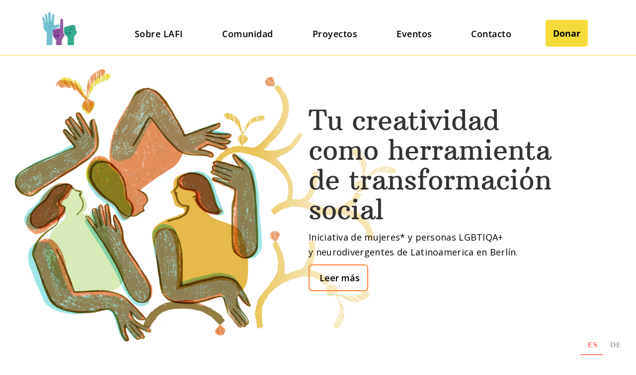

--- FILE ---
content_type: text/html
request_url: https://www.lafi-berlin.org/
body_size: 5984
content:
<!DOCTYPE html><!-- This site was created in Webflow. https://webflow.com --><!-- Last Published: Tue Jan 20 2026 17:18:57 GMT+0000 (Coordinated Universal Time) --><html data-wf-domain="www.lafi-berlin.org" data-wf-page="66cd6e03ed41e612e5c213c2" data-wf-site="66bce736cc77dcdfc1e87e61"><head><meta charset="utf-8"/><title>LAFI</title><meta content="LAFI" property="og:title"/><meta content="LAFI" property="twitter:title"/><meta content="width=device-width, initial-scale=1" name="viewport"/><meta content="Webflow" name="generator"/><link href="https://cdn.prod.website-files.com/66bce736cc77dcdfc1e87e61/css/lafi-335dae.webflow.shared.5c27518a2.css" rel="stylesheet" type="text/css" integrity="sha384-XCdRiiuiMaKyelqK181QZ7SPfrDPRS5wxPeNE9H8hiRnuikBhiruhdH1L6ZHRY0B" crossorigin="anonymous"/><link href="https://fonts.googleapis.com" rel="preconnect"/><link href="https://fonts.gstatic.com" rel="preconnect" crossorigin="anonymous"/><script src="https://ajax.googleapis.com/ajax/libs/webfont/1.6.26/webfont.js" type="text/javascript"></script><script type="text/javascript">WebFont.load({  google: {    families: ["Open Sans:300,300italic,400,400italic,600,600italic,700,700italic,800,800italic","Droid Serif:400,400italic,700,700italic"]  }});</script><script type="text/javascript">!function(o,c){var n=c.documentElement,t=" w-mod-";n.className+=t+"js",("ontouchstart"in o||o.DocumentTouch&&c instanceof DocumentTouch)&&(n.className+=t+"touch")}(window,document);</script><link href="https://cdn.prod.website-files.com/66bce736cc77dcdfc1e87e61/673a3e5fa5fe7ade4c8741d9_LAFI%20Logo%20fav%20icon.jpg" rel="shortcut icon" type="image/x-icon"/><link href="https://cdn.prod.website-files.com/66bce736cc77dcdfc1e87e61/673a3e678783fc08be0956f0_LAFI%20Logo%20256.jpg" rel="apple-touch-icon"/>
<link rel="alternate" hreflang="es" href="https://www.lafi-berlin.org">
<link rel="alternate" hreflang="de" href="https://de.lafi-berlin.org">

<script type="text/javascript" src="https://cdn.weglot.com/weglot.min.js"></script>
<script>
    Weglot.initialize({
        api_key: 'wg_4939a71db41c8741b5b980ff1c8acfb54'
    });
</script><script src="https://cdn.jsdelivr.net/npm/js-cookie@2/src/js.cookie.min.js">
</script>
<script>
var cookieName2 = 'modalClosed2';
if(typeof Cookies.get(cookieName2) !== 'undefined') {
$('#modal2').remove();
}
$('#close-modal2, #close-modal-x2').on('click', function(){
Cookies.set(cookieName2, 'ok', { expires: 7 });
})
</script></head><body class="heading"><nav id="Navigation-bar" class="nav-responsive"><div class="w-layout-blockcontainer container-1411 w-container"><div data-animation="default" data-collapse="medium" data-duration="400" data-easing="ease" data-easing2="ease" role="banner" class="navbar-no-shadow-container w-nav"><div class="container-regular-nvbar-2da-opcioncopy"><div class="navbar-wrapper-3"><a href="/" aria-current="page" class="navbar-brand-3 w-nav-brand w--current"><img src="https://cdn.prod.website-files.com/66bce736cc77dcdfc1e87e61/674d7eb7b84c983d98279ce4_logo%20lafi%202.jpg" loading="lazy" width="100" height="Auto" alt="Lafi logo - boton de inicio" srcset="https://cdn.prod.website-files.com/66bce736cc77dcdfc1e87e61/674d7eb7b84c983d98279ce4_logo%20lafi%202-p-500.jpg 500w, https://cdn.prod.website-files.com/66bce736cc77dcdfc1e87e61/674d7eb7b84c983d98279ce4_logo%20lafi%202-p-800.jpg 800w, https://cdn.prod.website-files.com/66bce736cc77dcdfc1e87e61/674d7eb7b84c983d98279ce4_logo%20lafi%202-p-1080.jpg 1080w, https://cdn.prod.website-files.com/66bce736cc77dcdfc1e87e61/674d7eb7b84c983d98279ce4_logo%20lafi%202.jpg 1134w" sizes="100px" class="image-23"/></a><nav role="navigation" class="nav-menu-wrapper-3 w-nav-menu"><ul role="list" class="nav-menu w-list-unstyled"><li><a href="/" aria-current="page" class="w-inline-block w--current"></a></li><li><a href="/sobre-lafi" class="botones-navegacion">Sobre LAFI</a></li><li><a href="/comunidad" class="botones-navegacion">Comunidad</a></li><li><a href="/proyectos" class="botones-navegacion">Proyectos</a></li><li><a href="/eventos" class="botones-navegacion">Eventos</a></li><li><a href="/contacto" class="botones-navegacion">Contacto</a></li><li class="mobile-margin-top-12"><div class="nav-button-wrapper"><a href="/donar" class="boton-donar-nav w-button">Donar</a></div></li></ul></nav><div class="menu-button-3 w-nav-button"><div class="hamburguer-menu w-icon-nav-menu"></div></div></div></div></div></div></nav><section id="Inicio-home" class="inicio-home"><div class="w-layout-blockcontainer container-1368 w-container"><div class="ilustracion-inicio"><div class="w-layout-grid grid-51"><div id="w-node-a1d1c8bc-f211-0be4-616d-8661113f742c-e5c213c2" class="div-block-63"><h1 class="h1-home-inicio--major-third">Tu creatividad <br/>como herramienta <br/>de transformación <br/>social</h1><div class="body-black-lafi">Iniciativa de mujeres* y personas LGBTIQA+<br/>y neurodivergentes de Latinoamerica en Berlín.</div><a href="/sobre-lafi" class="button-1-hero w-button">Leer más</a></div></div></div></div></section><section id="Proyectos" class="proyectos"><div class="w-layout-blockcontainer container-proyecto-home w-container"><div class="w-layout-grid grid-16"><div id="w-node-df9d78ed-888e-fcff-1756-79dcf26932e5-e5c213c2" class="div-block-14"><h2 class="h2---major-third">Proyectos</h2><div te="" class="div-block-42"><div class="body-black-lafi">Nuestros proyectos son el resultado del trabajo colectivo y de la voluntad de nuestra comunidad de crear espacios de encuentro. <br/>En esta sección, te presentamos algunos de nuestros proyectos realizados a través de los años.</div></div><a href="/proyectos" class="button-proyectos w-button">Leer más</a></div><div class="div-block-66"><img src="https://cdn.prod.website-files.com/66bce736cc77dcdfc1e87e61/6700f39b774628cdac97631e_proyectos_quadrat2.jpg" loading="lazy" width="Auto" sizes="(max-width: 767px) 100vw, (max-width: 991px) 728px, 940px" alt="Personas construyendo juntas" srcset="https://cdn.prod.website-files.com/66bce736cc77dcdfc1e87e61/6700f39b774628cdac97631e_proyectos_quadrat2-p-500.jpg 500w, https://cdn.prod.website-files.com/66bce736cc77dcdfc1e87e61/6700f39b774628cdac97631e_proyectos_quadrat2-p-800.jpg 800w, https://cdn.prod.website-files.com/66bce736cc77dcdfc1e87e61/6700f39b774628cdac97631e_proyectos_quadrat2-p-1080.jpg 1080w, https://cdn.prod.website-files.com/66bce736cc77dcdfc1e87e61/6700f39b774628cdac97631e_proyectos_quadrat2-p-1600.jpg 1600w, https://cdn.prod.website-files.com/66bce736cc77dcdfc1e87e61/6700f39b774628cdac97631e_proyectos_quadrat2-p-2000.jpg 2000w, https://cdn.prod.website-files.com/66bce736cc77dcdfc1e87e61/6700f39b774628cdac97631e_proyectos_quadrat2-p-2600.jpg 2600w, https://cdn.prod.website-files.com/66bce736cc77dcdfc1e87e61/6700f39b774628cdac97631e_proyectos_quadrat2-p-3200.jpg 3200w, https://cdn.prod.website-files.com/66bce736cc77dcdfc1e87e61/6700f39b774628cdac97631e_proyectos_quadrat2.jpg 3544w" class="image-39"/></div></div></div></section><section id="Unirte" class="unete"><div class="w-layout-blockcontainer w-container"><div><div class="w-layout-grid grid-17"><div id="w-node-_6932a072-4811-1bc8-9c72-c3a3abbffade-e5c213c2"><h3 class="h3---major-third-morado">¡Únete a nuestra comunidad!</h3></div><div id="w-node-_0c9cf234-392c-bd81-da84-c9430fc88308-e5c213c2"><div class="body-morado-lafi">La solidaridad, la cooperación y la unidad son principios fundamentales para transformar realidades y enfrentar desafíos. <br/><br/>Somos una organización sin ánimo de lucro y aunque contamos con algunas fuentes de financiación no somos una empresa en la que se generan ganancias. </div><a href="/comunidad" class="button-unirme w-button">Unirme</a></div></div></div></div></section><section id="eventos" class="section-eventos-responsivo"><div class="w-layout-blockcontainer w-container"><div class="w-layout-vflex flex-block"><div><div class="w-layout-grid grid-39"><div id="w-node-_99b8a564-4275-7532-28e2-8a5d9a053dc4-e5c213c2" class="div-block-44"><h2 class="h2---major-third">Eventos</h2><div class="texto-eventos-home"><div class="body-black-lafi">Nuestros eventos apuestan por la valoraciones de nuestras expresiones, subjetividades y sentipensares, así como por el intercambio de saberes y el diálogo plural, reflexivo y crítico. Contamos con talleres, encuentros, conversatorios y diversas actividades artísticas y socioculturales.</div></div><a href="/eventos" class="button-proyectos w-button">Leer más</a></div><div class="div-block-67"><img src="https://cdn.prod.website-files.com/66bce736cc77dcdfc1e87e61/674ee6c2832f7ff5043e4b4f_eventos%20grande.jpg" loading="lazy" width="477" sizes="(max-width: 479px) 100vw, 477px" alt="Ilustracion de personas construyendo juntas una red" srcset="https://cdn.prod.website-files.com/66bce736cc77dcdfc1e87e61/674ee6c2832f7ff5043e4b4f_eventos%20grande-p-500.jpg 500w, https://cdn.prod.website-files.com/66bce736cc77dcdfc1e87e61/674ee6c2832f7ff5043e4b4f_eventos%20grande-p-800.jpg 800w, https://cdn.prod.website-files.com/66bce736cc77dcdfc1e87e61/674ee6c2832f7ff5043e4b4f_eventos%20grande-p-1080.jpg 1080w, https://cdn.prod.website-files.com/66bce736cc77dcdfc1e87e61/674ee6c2832f7ff5043e4b4f_eventos%20grande-p-1600.jpg 1600w, https://cdn.prod.website-files.com/66bce736cc77dcdfc1e87e61/674ee6c2832f7ff5043e4b4f_eventos%20grande-p-2000.jpg 2000w, https://cdn.prod.website-files.com/66bce736cc77dcdfc1e87e61/674ee6c2832f7ff5043e4b4f_eventos%20grande-p-2600.jpg 2600w, https://cdn.prod.website-files.com/66bce736cc77dcdfc1e87e61/674ee6c2832f7ff5043e4b4f_eventos%20grande-p-3200.jpg 3200w, https://cdn.prod.website-files.com/66bce736cc77dcdfc1e87e61/674ee6c2832f7ff5043e4b4f_eventos%20grande.jpg 3544w" class="image-38"/></div></div></div></div></div></section><section id="Comunidad" class="comunidad"><div class="w-layout-blockcontainer blured-background w-container"><div class="div-block-62"><div class="div-block-38"><h2 class="h2---major-third-resaltado">Comunidad</h2></div></div><div class="div-block-43"><div class="boby-blured-background-lafi"> Las miembras de LAFI hacemos trabajo voluntario apostando por la autogestión. Por ello nos enfocamos en fortalecer los lazos, crear redes de apoyo y construir alianzas, fomentando el apoyo mutuo y la solidaridad entre nosotras* mismas y con la comunidad latinoamericana y migrante, así como con colectivos y personas que anhelen un mundo más justo y equitativo. </div></div><a href="/comunidad" class="button-comunidad w-button">Leer más</a></div></section><section id="Organizaciones-amigas" class="organizaciones-amigas"><div class="w-layout-blockcontainer w-container"><section class="logos-title-large-2"><div class="container-1371"><h3 class="h3---major-third-centrado">Organizaciones amigas</h3><div class="clients-wrapper-2"><img src="https://cdn.prod.website-files.com/66bce736cc77dcdfc1e87e61/6909d8b414a205ef3c0ca654_Logo%20Casas%20de%20Colombia%20Berli%CC%81n.jpg" loading="lazy" sizes="(max-width: 479px) 100vw, 156.18333435058594px" height="60" alt="Da Migra logo" srcset="https://cdn.prod.website-files.com/66bce736cc77dcdfc1e87e61/6909d8b414a205ef3c0ca654_Logo%20Casas%20de%20Colombia%20Berli%CC%81n-p-500.jpg 500w, https://cdn.prod.website-files.com/66bce736cc77dcdfc1e87e61/6909d8b414a205ef3c0ca654_Logo%20Casas%20de%20Colombia%20Berli%CC%81n-p-800.jpg 800w, https://cdn.prod.website-files.com/66bce736cc77dcdfc1e87e61/6909d8b414a205ef3c0ca654_Logo%20Casas%20de%20Colombia%20Berli%CC%81n-p-1080.jpg 1080w, https://cdn.prod.website-files.com/66bce736cc77dcdfc1e87e61/6909d8b414a205ef3c0ca654_Logo%20Casas%20de%20Colombia%20Berli%CC%81n-p-1600.jpg 1600w, https://cdn.prod.website-files.com/66bce736cc77dcdfc1e87e61/6909d8b414a205ef3c0ca654_Logo%20Casas%20de%20Colombia%20Berli%CC%81n-p-2000.jpg 2000w, https://cdn.prod.website-files.com/66bce736cc77dcdfc1e87e61/6909d8b414a205ef3c0ca654_Logo%20Casas%20de%20Colombia%20Berli%CC%81n.jpg 3423w" class="clients-image-2"/><img src="https://cdn.prod.website-files.com/66bce736cc77dcdfc1e87e61/6909d8b344264d1844e0c3db_Logo%20CNU%20-%20Cancilleria%20negro.jpg" loading="lazy" sizes="(max-width: 479px) 100vw, 112.05000305175781px" height="40" alt="Migrationsrat logo" srcset="https://cdn.prod.website-files.com/66bce736cc77dcdfc1e87e61/6909d8b344264d1844e0c3db_Logo%20CNU%20-%20Cancilleria%20negro-p-500.jpg 500w, https://cdn.prod.website-files.com/66bce736cc77dcdfc1e87e61/6909d8b344264d1844e0c3db_Logo%20CNU%20-%20Cancilleria%20negro-p-800.jpg 800w, https://cdn.prod.website-files.com/66bce736cc77dcdfc1e87e61/6909d8b344264d1844e0c3db_Logo%20CNU%20-%20Cancilleria%20negro-p-1080.jpg 1080w, https://cdn.prod.website-files.com/66bce736cc77dcdfc1e87e61/6909d8b344264d1844e0c3db_Logo%20CNU%20-%20Cancilleria%20negro-p-1600.jpg 1600w, https://cdn.prod.website-files.com/66bce736cc77dcdfc1e87e61/6909d8b344264d1844e0c3db_Logo%20CNU%20-%20Cancilleria%20negro-p-2000.jpg 2000w, https://cdn.prod.website-files.com/66bce736cc77dcdfc1e87e61/6909d8b344264d1844e0c3db_Logo%20CNU%20-%20Cancilleria%20negro.jpg 3426w" class="clients-image-2"/><img src="https://cdn.prod.website-files.com/66bce736cc77dcdfc1e87e61/6909d8b35edddd94ed8b1ac9_2024.%20LOGO%20EMBAJADA%20.jpg" loading="lazy" sizes="(max-width: 479px) 100vw, 177.86666870117188px" height="100" alt="SUSI frauenzentrum logo" srcset="https://cdn.prod.website-files.com/66bce736cc77dcdfc1e87e61/6909d8b35edddd94ed8b1ac9_2024.%20LOGO%20EMBAJADA%20-p-500.jpg 500w, https://cdn.prod.website-files.com/66bce736cc77dcdfc1e87e61/6909d8b35edddd94ed8b1ac9_2024.%20LOGO%20EMBAJADA%20-p-800.jpg 800w, https://cdn.prod.website-files.com/66bce736cc77dcdfc1e87e61/6909d8b35edddd94ed8b1ac9_2024.%20LOGO%20EMBAJADA%20-p-1080.jpg 1080w, https://cdn.prod.website-files.com/66bce736cc77dcdfc1e87e61/6909d8b35edddd94ed8b1ac9_2024.%20LOGO%20EMBAJADA%20.jpg 1366w" class="clients-image-2"/></div><div class="clients-wrapper-2"><img src="https://cdn.prod.website-files.com/66bce736cc77dcdfc1e87e61/66ead19b40dbfe36932131f3_Damigra-Logo-copy.jpg" loading="lazy" sizes="(max-width: 479px) 100vw, 170.25px" height="60" alt="Da Migra logo" srcset="https://cdn.prod.website-files.com/66bce736cc77dcdfc1e87e61/66ead19b40dbfe36932131f3_Damigra-Logo-copy-p-500.jpg 500w, https://cdn.prod.website-files.com/66bce736cc77dcdfc1e87e61/66ead19b40dbfe36932131f3_Damigra-Logo-copy.jpg 559w" class="clients-image-2"/><img src="https://cdn.prod.website-files.com/66bce736cc77dcdfc1e87e61/66ed5d3ecbc111dc944e0304_02_Migrationsrat-Logo.png" loading="lazy" sizes="(max-width: 479px) 100vw, 321.3500061035156px" height="40" alt="Migrationsrat logo" srcset="https://cdn.prod.website-files.com/66bce736cc77dcdfc1e87e61/66ed5d3ecbc111dc944e0304_02_Migrationsrat-Logo-p-500.png 500w, https://cdn.prod.website-files.com/66bce736cc77dcdfc1e87e61/66ed5d3ecbc111dc944e0304_02_Migrationsrat-Logo-p-800.png 800w, https://cdn.prod.website-files.com/66bce736cc77dcdfc1e87e61/66ed5d3ecbc111dc944e0304_02_Migrationsrat-Logo.png 948w" class="clients-image-2"/><img src="https://cdn.prod.website-files.com/66bce736cc77dcdfc1e87e61/671109fcedb26f52fc30482a_Mesa%20de%20trabajo%20101%20copia.png" loading="lazy" sizes="(max-width: 479px) 100vw, 104.25px" height="100" alt="SUSI frauenzentrum logo" srcset="https://cdn.prod.website-files.com/66bce736cc77dcdfc1e87e61/671109fcedb26f52fc30482a_Mesa%20de%20trabajo%20101%20copia-p-500.png 500w, https://cdn.prod.website-files.com/66bce736cc77dcdfc1e87e61/671109fcedb26f52fc30482a_Mesa%20de%20trabajo%20101%20copia-p-800.png 800w, https://cdn.prod.website-files.com/66bce736cc77dcdfc1e87e61/671109fcedb26f52fc30482a_Mesa%20de%20trabajo%20101%20copia-p-1080.png 1080w, https://cdn.prod.website-files.com/66bce736cc77dcdfc1e87e61/671109fcedb26f52fc30482a_Mesa%20de%20trabajo%20101%20copia-p-1600.png 1600w, https://cdn.prod.website-files.com/66bce736cc77dcdfc1e87e61/671109fcedb26f52fc30482a_Mesa%20de%20trabajo%20101%20copia-p-2000.png 2000w, https://cdn.prod.website-files.com/66bce736cc77dcdfc1e87e61/671109fcedb26f52fc30482a_Mesa%20de%20trabajo%20101%20copia-p-2600.png 2600w, https://cdn.prod.website-files.com/66bce736cc77dcdfc1e87e61/671109fcedb26f52fc30482a_Mesa%20de%20trabajo%20101%20copia-p-3200.png 3200w, https://cdn.prod.website-files.com/66bce736cc77dcdfc1e87e61/671109fcedb26f52fc30482a_Mesa%20de%20trabajo%20101%20copia.png 3971w" class="clients-image-2"/></div><div class="clients-wrapper-2"><img src="https://cdn.prod.website-files.com/66bce736cc77dcdfc1e87e61/66ead19bf401c87797069286_hoR.jpg" loading="lazy" alt="House of resources Berlin logo" height="80" class="clients-image-2"/><img src="https://cdn.prod.website-files.com/66bce736cc77dcdfc1e87e61/674feb2315a983e9cf685d58_B_SEN_ASGIVA_PartIntMig_PartIntP_3erlogo_DE_H_PW_4C.png" loading="lazy" sizes="100vw" height="60" alt="Berlin logo" srcset="https://cdn.prod.website-files.com/66bce736cc77dcdfc1e87e61/674feb2315a983e9cf685d58_B_SEN_ASGIVA_PartIntMig_PartIntP_3erlogo_DE_H_PW_4C-p-500.png 500w, https://cdn.prod.website-files.com/66bce736cc77dcdfc1e87e61/674feb2315a983e9cf685d58_B_SEN_ASGIVA_PartIntMig_PartIntP_3erlogo_DE_H_PW_4C-p-800.png 800w, https://cdn.prod.website-files.com/66bce736cc77dcdfc1e87e61/674feb2315a983e9cf685d58_B_SEN_ASGIVA_PartIntMig_PartIntP_3erlogo_DE_H_PW_4C-p-1080.png 1080w, https://cdn.prod.website-files.com/66bce736cc77dcdfc1e87e61/674feb2315a983e9cf685d58_B_SEN_ASGIVA_PartIntMig_PartIntP_3erlogo_DE_H_PW_4C-p-1600.png 1600w, https://cdn.prod.website-files.com/66bce736cc77dcdfc1e87e61/674feb2315a983e9cf685d58_B_SEN_ASGIVA_PartIntMig_PartIntP_3erlogo_DE_H_PW_4C-p-2000.png 2000w, https://cdn.prod.website-files.com/66bce736cc77dcdfc1e87e61/674feb2315a983e9cf685d58_B_SEN_ASGIVA_PartIntMig_PartIntP_3erlogo_DE_H_PW_4C-p-2600.png 2600w, https://cdn.prod.website-files.com/66bce736cc77dcdfc1e87e61/674feb2315a983e9cf685d58_B_SEN_ASGIVA_PartIntMig_PartIntP_3erlogo_DE_H_PW_4C-p-3200.png 3200w, https://cdn.prod.website-files.com/66bce736cc77dcdfc1e87e61/674feb2315a983e9cf685d58_B_SEN_ASGIVA_PartIntMig_PartIntP_3erlogo_DE_H_PW_4C.png 13575w" class="clients-image-2"/></div><div class="clients-wrapper-2"><img src="https://cdn.prod.website-files.com/66bce736cc77dcdfc1e87e61/670e36c33b1f49bcbf16248b_LOGO_FONDO.jpg" loading="lazy" sizes="100vw" height="60" alt="Soziokultur fonds logo" srcset="https://cdn.prod.website-files.com/66bce736cc77dcdfc1e87e61/670e36c33b1f49bcbf16248b_LOGO_FONDO-p-500.jpg 500w, https://cdn.prod.website-files.com/66bce736cc77dcdfc1e87e61/670e36c33b1f49bcbf16248b_LOGO_FONDO-p-800.jpg 800w, https://cdn.prod.website-files.com/66bce736cc77dcdfc1e87e61/670e36c33b1f49bcbf16248b_LOGO_FONDO-p-1080.jpg 1080w, https://cdn.prod.website-files.com/66bce736cc77dcdfc1e87e61/670e36c33b1f49bcbf16248b_LOGO_FONDO.jpg 1442w" class="clients-image-2"/><img src="https://cdn.prod.website-files.com/66bce736cc77dcdfc1e87e61/66ead19ac0e0f8ebfc9630b8_women%20raised.jpg" loading="lazy" sizes="100vw" height="60" alt="Women raised logo" srcset="https://cdn.prod.website-files.com/66bce736cc77dcdfc1e87e61/66ead19ac0e0f8ebfc9630b8_women%20raised-p-500.jpg 500w, https://cdn.prod.website-files.com/66bce736cc77dcdfc1e87e61/66ead19ac0e0f8ebfc9630b8_women%20raised.jpg 516w" class="clients-image-2"/><img src="https://cdn.prod.website-files.com/66bce736cc77dcdfc1e87e61/66ead19beab1f7f11a790e78_DSEE.png" loading="lazy" alt="Deutsche Stiftung für Engagement und Erhenamt logo" height="60" class="clients-image-2"/></div><div class="clients-wrapper-2"><img src="https://cdn.prod.website-files.com/66bce736cc77dcdfc1e87e61/66ead19a2b37d66ca5339fe1_RLS_Export-Logo_de.jpg" loading="lazy" alt="Rosa Luxenburg Stiftung logo" height="90" class="clients-image-2"/><img src="https://cdn.prod.website-files.com/66bce736cc77dcdfc1e87e61/66ead19b11b1d30eb99bff5b_02_DemTagBerlin%20Logo.png" loading="lazy" sizes="100vw" height="90" alt="Demokratie Tag Berlin logo" srcset="https://cdn.prod.website-files.com/66bce736cc77dcdfc1e87e61/66ead19b11b1d30eb99bff5b_02_DemTagBerlin%20Logo-p-500.png 500w, https://cdn.prod.website-files.com/66bce736cc77dcdfc1e87e61/66ead19b11b1d30eb99bff5b_02_DemTagBerlin%20Logo-p-800.png 800w, https://cdn.prod.website-files.com/66bce736cc77dcdfc1e87e61/66ead19b11b1d30eb99bff5b_02_DemTagBerlin%20Logo-p-1080.png 1080w, https://cdn.prod.website-files.com/66bce736cc77dcdfc1e87e61/66ead19b11b1d30eb99bff5b_02_DemTagBerlin%20Logo-p-1600.png 1600w, https://cdn.prod.website-files.com/66bce736cc77dcdfc1e87e61/66ead19b11b1d30eb99bff5b_02_DemTagBerlin%20Logo.png 1653w" class="clients-image-2"/><img src="https://cdn.prod.website-files.com/66bce736cc77dcdfc1e87e61/66ead1ada7251b8d3a5dcd85_mut_damigra.jpg" loading="lazy" alt="Gemeinsam MUTig logo" height="90" class="clients-image-2"/></div><div class="clients-wrapper-2"><img src="https://cdn.prod.website-files.com/66bce736cc77dcdfc1e87e61/670ccfc4a036d2a83f08a9c8_logo_quer_snsb_rgb.jpg" loading="lazy" sizes="100vw" height="90" alt="Demokratie Tag Berlin logo" srcset="https://cdn.prod.website-files.com/66bce736cc77dcdfc1e87e61/670ccfc4a036d2a83f08a9c8_logo_quer_snsb_rgb-p-500.jpg 500w, https://cdn.prod.website-files.com/66bce736cc77dcdfc1e87e61/670ccfc4a036d2a83f08a9c8_logo_quer_snsb_rgb-p-800.jpg 800w, https://cdn.prod.website-files.com/66bce736cc77dcdfc1e87e61/670ccfc4a036d2a83f08a9c8_logo_quer_snsb_rgb-p-1080.jpg 1080w, https://cdn.prod.website-files.com/66bce736cc77dcdfc1e87e61/670ccfc4a036d2a83f08a9c8_logo_quer_snsb_rgb-p-1600.jpg 1600w, https://cdn.prod.website-files.com/66bce736cc77dcdfc1e87e61/670ccfc4a036d2a83f08a9c8_logo_quer_snsb_rgb-p-2000.jpg 2000w, https://cdn.prod.website-files.com/66bce736cc77dcdfc1e87e61/670ccfc4a036d2a83f08a9c8_logo_quer_snsb_rgb.jpg 2206w" class="clients-image-2"/></div></div></section></div></section><footer id="Footer-LAFI" class="footer-final"><div class="w-layout-blockcontainer w-container"><div class="container-1392"><div class="footer-wrapper-two"><a href="/" aria-current="page" class="footer-brand-3 w-inline-block w--current"><div><img src="https://cdn.prod.website-files.com/66bce736cc77dcdfc1e87e61/67110aa7fcd56570fa9ddee5_Logo_LAFI.png" loading="lazy" width="120" sizes="120px" alt="LAFI logo" srcset="https://cdn.prod.website-files.com/66bce736cc77dcdfc1e87e61/67110aa7fcd56570fa9ddee5_Logo_LAFI-p-500.png 500w, https://cdn.prod.website-files.com/66bce736cc77dcdfc1e87e61/67110aa7fcd56570fa9ddee5_Logo_LAFI-p-800.png 800w, https://cdn.prod.website-files.com/66bce736cc77dcdfc1e87e61/67110aa7fcd56570fa9ddee5_Logo_LAFI-p-1080.png 1080w, https://cdn.prod.website-files.com/66bce736cc77dcdfc1e87e61/67110aa7fcd56570fa9ddee5_Logo_LAFI.png 1490w"/></div></a><div class="footer-block-two"><div class="footer-title">Accesos Directos</div><a href="/sobre-lafi" class="footer-link-2">Sobre LAFI</a><a href="/comunidad" class="footer-link-2">Comunidad</a><a href="/eventos" class="footer-link-2">Eventos</a></div><div class="footer-block-two"><div class="footer-title">Proyectos</div><a href="/proyectos/25n-cuidar-es-verbo-colectivo" class="footer-link-2">25N Cuidar es verbo colectivo</a><a href="/proyectos/almanach" class="footer-link-2">Almanach</a><a href="/proyectos/fortalecimiento-institucional" class="footer-link-2">Fortalecimiento Institucional</a><a href="/proyectos/come-in" class="footer-link-2">ComE In</a><a href="/proyectos/en-primera-persona" class="footer-link-2">En Primera Persona</a><a href="/proyectos/un-planeta" class="footer-link-2">Un Planeta</a></div><div class="footer-block-two"><div class="footer-title">Información</div><a href="/contacto" class="footer-link-2">Contacto</a><a href="/donar" class="footer-link-2">Donar</a><a href="/comunidad" class="footer-link-2">Unirme</a><a href="#" class="footer-link-2">Estatutos</a><a href="/impressum" class="footer-link-2">Impressum</a></div></div><div class="footer-divider-two-2"></div><footer class="footer-bottom-2"><div class="footer-credios">© 2024 Diseño web e implementación por <a href="https://www.estefaniamontenegro.com/" target="_blank" class="link-credios">Estefania Montenegro</a> - Ilustraciones por <a href="https://coatla.de/illustrations/" target="_blank" class="link-credios">Coatla</a> - Edición de textos por LAFI</div></footer><div class="footer-social-block-two"><a href="https://www.instagram.com/lafi_berlin/" class="footer-social-link-2 w-inline-block"><img src="https://cdn.prod.website-files.com/66bce736cc77dcdfc1e87e61/66ed4e45124be164a918c81d_Instagram.svg" loading="lazy" alt="Cuenta de instagram de LAFI" class="image-24"/></a><a href="https://www.facebook.com/LafiNeukolln/" class="footer-social-link-2 w-inline-block"><img src="https://cdn.prod.website-files.com/66bce736cc77dcdfc1e87e61/66ed4ed34a833820c18f2341_Facebook.svg" loading="lazy" alt="Cuenta de facebook de LAFI" class="image-25"/></a><a href="https://www.youtube.com/@lafie.v.neukolln6168" class="footer-social-link-2 w-inline-block"><img src="https://cdn.prod.website-files.com/66bce736cc77dcdfc1e87e61/66ed4e83eca10d514b82e734_YouTube.svg" loading="lazy" alt="Cuenta de youtube de LAFI" class="image-26"/></a></div></div></div></footer><script src="https://d3e54v103j8qbb.cloudfront.net/js/jquery-3.5.1.min.dc5e7f18c8.js?site=66bce736cc77dcdfc1e87e61" type="text/javascript" integrity="sha256-9/aliU8dGd2tb6OSsuzixeV4y/faTqgFtohetphbbj0=" crossorigin="anonymous"></script><script src="https://cdn.prod.website-files.com/66bce736cc77dcdfc1e87e61/js/webflow.schunk.36b8fb49256177c8.js" type="text/javascript" integrity="sha384-4abIlA5/v7XaW1HMXKBgnUuhnjBYJ/Z9C1OSg4OhmVw9O3QeHJ/qJqFBERCDPv7G" crossorigin="anonymous"></script><script src="https://cdn.prod.website-files.com/66bce736cc77dcdfc1e87e61/js/webflow.schunk.7d3e59dd7dffa3bb.js" type="text/javascript" integrity="sha384-13gmRiaJEO5v9ceqNN+IlioSUQaDxuXfmtbZT14VQpeyVqJnBJhZHGR5mOTF0cBK" crossorigin="anonymous"></script><script src="https://cdn.prod.website-files.com/66bce736cc77dcdfc1e87e61/js/webflow.a3ded206.9353c5ce35059a03.js" type="text/javascript" integrity="sha384-Ebre2ust/w4Wub3xewK77CLfJ5NchexIu33Z0JJ15wjAgGd9DJTSsE2rO9LbjTJV" crossorigin="anonymous"></script></body></html>

--- FILE ---
content_type: text/css
request_url: https://cdn.prod.website-files.com/66bce736cc77dcdfc1e87e61/css/lafi-335dae.webflow.shared.5c27518a2.css
body_size: 23815
content:
html {
  -webkit-text-size-adjust: 100%;
  -ms-text-size-adjust: 100%;
  font-family: sans-serif;
}

body {
  margin: 0;
}

article, aside, details, figcaption, figure, footer, header, hgroup, main, menu, nav, section, summary {
  display: block;
}

audio, canvas, progress, video {
  vertical-align: baseline;
  display: inline-block;
}

audio:not([controls]) {
  height: 0;
  display: none;
}

[hidden], template {
  display: none;
}

a {
  background-color: #0000;
}

a:active, a:hover {
  outline: 0;
}

abbr[title] {
  border-bottom: 1px dotted;
}

b, strong {
  font-weight: bold;
}

dfn {
  font-style: italic;
}

h1 {
  margin: .67em 0;
  font-size: 2em;
}

mark {
  color: #000;
  background: #ff0;
}

small {
  font-size: 80%;
}

sub, sup {
  vertical-align: baseline;
  font-size: 75%;
  line-height: 0;
  position: relative;
}

sup {
  top: -.5em;
}

sub {
  bottom: -.25em;
}

img {
  border: 0;
}

svg:not(:root) {
  overflow: hidden;
}

hr {
  box-sizing: content-box;
  height: 0;
}

pre {
  overflow: auto;
}

code, kbd, pre, samp {
  font-family: monospace;
  font-size: 1em;
}

button, input, optgroup, select, textarea {
  color: inherit;
  font: inherit;
  margin: 0;
}

button {
  overflow: visible;
}

button, select {
  text-transform: none;
}

button, html input[type="button"], input[type="reset"] {
  -webkit-appearance: button;
  cursor: pointer;
}

button[disabled], html input[disabled] {
  cursor: default;
}

button::-moz-focus-inner, input::-moz-focus-inner {
  border: 0;
  padding: 0;
}

input {
  line-height: normal;
}

input[type="checkbox"], input[type="radio"] {
  box-sizing: border-box;
  padding: 0;
}

input[type="number"]::-webkit-inner-spin-button, input[type="number"]::-webkit-outer-spin-button {
  height: auto;
}

input[type="search"] {
  -webkit-appearance: none;
}

input[type="search"]::-webkit-search-cancel-button, input[type="search"]::-webkit-search-decoration {
  -webkit-appearance: none;
}

legend {
  border: 0;
  padding: 0;
}

textarea {
  overflow: auto;
}

optgroup {
  font-weight: bold;
}

table {
  border-collapse: collapse;
  border-spacing: 0;
}

td, th {
  padding: 0;
}

@font-face {
  font-family: webflow-icons;
  src: url("[data-uri]") format("truetype");
  font-weight: normal;
  font-style: normal;
}

[class^="w-icon-"], [class*=" w-icon-"] {
  speak: none;
  font-variant: normal;
  text-transform: none;
  -webkit-font-smoothing: antialiased;
  -moz-osx-font-smoothing: grayscale;
  font-style: normal;
  font-weight: normal;
  line-height: 1;
  font-family: webflow-icons !important;
}

.w-icon-slider-right:before {
  content: "";
}

.w-icon-slider-left:before {
  content: "";
}

.w-icon-nav-menu:before {
  content: "";
}

.w-icon-arrow-down:before, .w-icon-dropdown-toggle:before {
  content: "";
}

.w-icon-file-upload-remove:before {
  content: "";
}

.w-icon-file-upload-icon:before {
  content: "";
}

* {
  box-sizing: border-box;
}

html {
  height: 100%;
}

body {
  color: #333;
  background-color: #fff;
  min-height: 100%;
  margin: 0;
  font-family: Arial, sans-serif;
  font-size: 14px;
  line-height: 20px;
}

img {
  vertical-align: middle;
  max-width: 100%;
  display: inline-block;
}

html.w-mod-touch * {
  background-attachment: scroll !important;
}

.w-block {
  display: block;
}

.w-inline-block {
  max-width: 100%;
  display: inline-block;
}

.w-clearfix:before, .w-clearfix:after {
  content: " ";
  grid-area: 1 / 1 / 2 / 2;
  display: table;
}

.w-clearfix:after {
  clear: both;
}

.w-hidden {
  display: none;
}

.w-button {
  color: #fff;
  line-height: inherit;
  cursor: pointer;
  background-color: #3898ec;
  border: 0;
  border-radius: 0;
  padding: 9px 15px;
  text-decoration: none;
  display: inline-block;
}

input.w-button {
  -webkit-appearance: button;
}

html[data-w-dynpage] [data-w-cloak] {
  color: #0000 !important;
}

.w-code-block {
  margin: unset;
}

pre.w-code-block code {
  all: inherit;
}

.w-optimization {
  display: contents;
}

.w-webflow-badge, .w-webflow-badge > img {
  box-sizing: unset;
  width: unset;
  height: unset;
  max-height: unset;
  max-width: unset;
  min-height: unset;
  min-width: unset;
  margin: unset;
  padding: unset;
  float: unset;
  clear: unset;
  border: unset;
  border-radius: unset;
  background: unset;
  background-image: unset;
  background-position: unset;
  background-size: unset;
  background-repeat: unset;
  background-origin: unset;
  background-clip: unset;
  background-attachment: unset;
  background-color: unset;
  box-shadow: unset;
  transform: unset;
  direction: unset;
  font-family: unset;
  font-weight: unset;
  color: unset;
  font-size: unset;
  line-height: unset;
  font-style: unset;
  font-variant: unset;
  text-align: unset;
  letter-spacing: unset;
  -webkit-text-decoration: unset;
  text-decoration: unset;
  text-indent: unset;
  text-transform: unset;
  list-style-type: unset;
  text-shadow: unset;
  vertical-align: unset;
  cursor: unset;
  white-space: unset;
  word-break: unset;
  word-spacing: unset;
  word-wrap: unset;
  transition: unset;
}

.w-webflow-badge {
  white-space: nowrap;
  cursor: pointer;
  box-shadow: 0 0 0 1px #0000001a, 0 1px 3px #0000001a;
  visibility: visible !important;
  opacity: 1 !important;
  z-index: 2147483647 !important;
  color: #aaadb0 !important;
  overflow: unset !important;
  background-color: #fff !important;
  border-radius: 3px !important;
  width: auto !important;
  height: auto !important;
  margin: 0 !important;
  padding: 6px !important;
  font-size: 12px !important;
  line-height: 14px !important;
  text-decoration: none !important;
  display: inline-block !important;
  position: fixed !important;
  inset: auto 12px 12px auto !important;
  transform: none !important;
}

.w-webflow-badge > img {
  position: unset;
  visibility: unset !important;
  opacity: 1 !important;
  vertical-align: middle !important;
  display: inline-block !important;
}

h1, h2, h3, h4, h5, h6 {
  margin-bottom: 10px;
  font-weight: bold;
}

h1 {
  margin-top: 20px;
  font-size: 38px;
  line-height: 44px;
}

h2 {
  margin-top: 20px;
  font-size: 32px;
  line-height: 36px;
}

h3 {
  margin-top: 20px;
  font-size: 24px;
  line-height: 30px;
}

h4 {
  margin-top: 10px;
  font-size: 18px;
  line-height: 24px;
}

h5 {
  margin-top: 10px;
  font-size: 14px;
  line-height: 20px;
}

h6 {
  margin-top: 10px;
  font-size: 12px;
  line-height: 18px;
}

p {
  margin-top: 0;
  margin-bottom: 10px;
}

blockquote {
  border-left: 5px solid #e2e2e2;
  margin: 0 0 10px;
  padding: 10px 20px;
  font-size: 18px;
  line-height: 22px;
}

figure {
  margin: 0 0 10px;
}

figcaption {
  text-align: center;
  margin-top: 5px;
}

ul, ol {
  margin-top: 0;
  margin-bottom: 10px;
  padding-left: 40px;
}

.w-list-unstyled {
  padding-left: 0;
  list-style: none;
}

.w-embed:before, .w-embed:after {
  content: " ";
  grid-area: 1 / 1 / 2 / 2;
  display: table;
}

.w-embed:after {
  clear: both;
}

.w-video {
  width: 100%;
  padding: 0;
  position: relative;
}

.w-video iframe, .w-video object, .w-video embed {
  border: none;
  width: 100%;
  height: 100%;
  position: absolute;
  top: 0;
  left: 0;
}

fieldset {
  border: 0;
  margin: 0;
  padding: 0;
}

button, [type="button"], [type="reset"] {
  cursor: pointer;
  -webkit-appearance: button;
  border: 0;
}

.w-form {
  margin: 0 0 15px;
}

.w-form-done {
  text-align: center;
  background-color: #ddd;
  padding: 20px;
  display: none;
}

.w-form-fail {
  background-color: #ffdede;
  margin-top: 10px;
  padding: 10px;
  display: none;
}

label {
  margin-bottom: 5px;
  font-weight: bold;
  display: block;
}

.w-input, .w-select {
  color: #333;
  vertical-align: middle;
  background-color: #fff;
  border: 1px solid #ccc;
  width: 100%;
  height: 38px;
  margin-bottom: 10px;
  padding: 8px 12px;
  font-size: 14px;
  line-height: 1.42857;
  display: block;
}

.w-input::placeholder, .w-select::placeholder {
  color: #999;
}

.w-input:focus, .w-select:focus {
  border-color: #3898ec;
  outline: 0;
}

.w-input[disabled], .w-select[disabled], .w-input[readonly], .w-select[readonly], fieldset[disabled] .w-input, fieldset[disabled] .w-select {
  cursor: not-allowed;
}

.w-input[disabled]:not(.w-input-disabled), .w-select[disabled]:not(.w-input-disabled), .w-input[readonly], .w-select[readonly], fieldset[disabled]:not(.w-input-disabled) .w-input, fieldset[disabled]:not(.w-input-disabled) .w-select {
  background-color: #eee;
}

textarea.w-input, textarea.w-select {
  height: auto;
}

.w-select {
  background-color: #f3f3f3;
}

.w-select[multiple] {
  height: auto;
}

.w-form-label {
  cursor: pointer;
  margin-bottom: 0;
  font-weight: normal;
  display: inline-block;
}

.w-radio {
  margin-bottom: 5px;
  padding-left: 20px;
  display: block;
}

.w-radio:before, .w-radio:after {
  content: " ";
  grid-area: 1 / 1 / 2 / 2;
  display: table;
}

.w-radio:after {
  clear: both;
}

.w-radio-input {
  float: left;
  margin: 3px 0 0 -20px;
  line-height: normal;
}

.w-file-upload {
  margin-bottom: 10px;
  display: block;
}

.w-file-upload-input {
  opacity: 0;
  z-index: -100;
  width: .1px;
  height: .1px;
  position: absolute;
  overflow: hidden;
}

.w-file-upload-default, .w-file-upload-uploading, .w-file-upload-success {
  color: #333;
  display: inline-block;
}

.w-file-upload-error {
  margin-top: 10px;
  display: block;
}

.w-file-upload-default.w-hidden, .w-file-upload-uploading.w-hidden, .w-file-upload-error.w-hidden, .w-file-upload-success.w-hidden {
  display: none;
}

.w-file-upload-uploading-btn {
  cursor: pointer;
  background-color: #fafafa;
  border: 1px solid #ccc;
  margin: 0;
  padding: 8px 12px;
  font-size: 14px;
  font-weight: normal;
  display: flex;
}

.w-file-upload-file {
  background-color: #fafafa;
  border: 1px solid #ccc;
  flex-grow: 1;
  justify-content: space-between;
  margin: 0;
  padding: 8px 9px 8px 11px;
  display: flex;
}

.w-file-upload-file-name {
  font-size: 14px;
  font-weight: normal;
  display: block;
}

.w-file-remove-link {
  cursor: pointer;
  width: auto;
  height: auto;
  margin-top: 3px;
  margin-left: 10px;
  padding: 3px;
  display: block;
}

.w-icon-file-upload-remove {
  margin: auto;
  font-size: 10px;
}

.w-file-upload-error-msg {
  color: #ea384c;
  padding: 2px 0;
  display: inline-block;
}

.w-file-upload-info {
  padding: 0 12px;
  line-height: 38px;
  display: inline-block;
}

.w-file-upload-label {
  cursor: pointer;
  background-color: #fafafa;
  border: 1px solid #ccc;
  margin: 0;
  padding: 8px 12px;
  font-size: 14px;
  font-weight: normal;
  display: inline-block;
}

.w-icon-file-upload-icon, .w-icon-file-upload-uploading {
  width: 20px;
  margin-right: 8px;
  display: inline-block;
}

.w-icon-file-upload-uploading {
  height: 20px;
}

.w-container {
  max-width: 940px;
  margin-left: auto;
  margin-right: auto;
}

.w-container:before, .w-container:after {
  content: " ";
  grid-area: 1 / 1 / 2 / 2;
  display: table;
}

.w-container:after {
  clear: both;
}

.w-container .w-row {
  margin-left: -10px;
  margin-right: -10px;
}

.w-row:before, .w-row:after {
  content: " ";
  grid-area: 1 / 1 / 2 / 2;
  display: table;
}

.w-row:after {
  clear: both;
}

.w-row .w-row {
  margin-left: 0;
  margin-right: 0;
}

.w-col {
  float: left;
  width: 100%;
  min-height: 1px;
  padding-left: 10px;
  padding-right: 10px;
  position: relative;
}

.w-col .w-col {
  padding-left: 0;
  padding-right: 0;
}

.w-col-1 {
  width: 8.33333%;
}

.w-col-2 {
  width: 16.6667%;
}

.w-col-3 {
  width: 25%;
}

.w-col-4 {
  width: 33.3333%;
}

.w-col-5 {
  width: 41.6667%;
}

.w-col-6 {
  width: 50%;
}

.w-col-7 {
  width: 58.3333%;
}

.w-col-8 {
  width: 66.6667%;
}

.w-col-9 {
  width: 75%;
}

.w-col-10 {
  width: 83.3333%;
}

.w-col-11 {
  width: 91.6667%;
}

.w-col-12 {
  width: 100%;
}

.w-hidden-main {
  display: none !important;
}

@media screen and (max-width: 991px) {
  .w-container {
    max-width: 728px;
  }

  .w-hidden-main {
    display: inherit !important;
  }

  .w-hidden-medium {
    display: none !important;
  }

  .w-col-medium-1 {
    width: 8.33333%;
  }

  .w-col-medium-2 {
    width: 16.6667%;
  }

  .w-col-medium-3 {
    width: 25%;
  }

  .w-col-medium-4 {
    width: 33.3333%;
  }

  .w-col-medium-5 {
    width: 41.6667%;
  }

  .w-col-medium-6 {
    width: 50%;
  }

  .w-col-medium-7 {
    width: 58.3333%;
  }

  .w-col-medium-8 {
    width: 66.6667%;
  }

  .w-col-medium-9 {
    width: 75%;
  }

  .w-col-medium-10 {
    width: 83.3333%;
  }

  .w-col-medium-11 {
    width: 91.6667%;
  }

  .w-col-medium-12 {
    width: 100%;
  }

  .w-col-stack {
    width: 100%;
    left: auto;
    right: auto;
  }
}

@media screen and (max-width: 767px) {
  .w-hidden-main, .w-hidden-medium {
    display: inherit !important;
  }

  .w-hidden-small {
    display: none !important;
  }

  .w-row, .w-container .w-row {
    margin-left: 0;
    margin-right: 0;
  }

  .w-col {
    width: 100%;
    left: auto;
    right: auto;
  }

  .w-col-small-1 {
    width: 8.33333%;
  }

  .w-col-small-2 {
    width: 16.6667%;
  }

  .w-col-small-3 {
    width: 25%;
  }

  .w-col-small-4 {
    width: 33.3333%;
  }

  .w-col-small-5 {
    width: 41.6667%;
  }

  .w-col-small-6 {
    width: 50%;
  }

  .w-col-small-7 {
    width: 58.3333%;
  }

  .w-col-small-8 {
    width: 66.6667%;
  }

  .w-col-small-9 {
    width: 75%;
  }

  .w-col-small-10 {
    width: 83.3333%;
  }

  .w-col-small-11 {
    width: 91.6667%;
  }

  .w-col-small-12 {
    width: 100%;
  }
}

@media screen and (max-width: 479px) {
  .w-container {
    max-width: none;
  }

  .w-hidden-main, .w-hidden-medium, .w-hidden-small {
    display: inherit !important;
  }

  .w-hidden-tiny {
    display: none !important;
  }

  .w-col {
    width: 100%;
  }

  .w-col-tiny-1 {
    width: 8.33333%;
  }

  .w-col-tiny-2 {
    width: 16.6667%;
  }

  .w-col-tiny-3 {
    width: 25%;
  }

  .w-col-tiny-4 {
    width: 33.3333%;
  }

  .w-col-tiny-5 {
    width: 41.6667%;
  }

  .w-col-tiny-6 {
    width: 50%;
  }

  .w-col-tiny-7 {
    width: 58.3333%;
  }

  .w-col-tiny-8 {
    width: 66.6667%;
  }

  .w-col-tiny-9 {
    width: 75%;
  }

  .w-col-tiny-10 {
    width: 83.3333%;
  }

  .w-col-tiny-11 {
    width: 91.6667%;
  }

  .w-col-tiny-12 {
    width: 100%;
  }
}

.w-widget {
  position: relative;
}

.w-widget-map {
  width: 100%;
  height: 400px;
}

.w-widget-map label {
  width: auto;
  display: inline;
}

.w-widget-map img {
  max-width: inherit;
}

.w-widget-map .gm-style-iw {
  text-align: center;
}

.w-widget-map .gm-style-iw > button {
  display: none !important;
}

.w-widget-twitter {
  overflow: hidden;
}

.w-widget-twitter-count-shim {
  vertical-align: top;
  text-align: center;
  background: #fff;
  border: 1px solid #758696;
  border-radius: 3px;
  width: 28px;
  height: 20px;
  display: inline-block;
  position: relative;
}

.w-widget-twitter-count-shim * {
  pointer-events: none;
  -webkit-user-select: none;
  user-select: none;
}

.w-widget-twitter-count-shim .w-widget-twitter-count-inner {
  text-align: center;
  color: #999;
  font-family: serif;
  font-size: 15px;
  line-height: 12px;
  position: relative;
}

.w-widget-twitter-count-shim .w-widget-twitter-count-clear {
  display: block;
  position: relative;
}

.w-widget-twitter-count-shim.w--large {
  width: 36px;
  height: 28px;
}

.w-widget-twitter-count-shim.w--large .w-widget-twitter-count-inner {
  font-size: 18px;
  line-height: 18px;
}

.w-widget-twitter-count-shim:not(.w--vertical) {
  margin-left: 5px;
  margin-right: 8px;
}

.w-widget-twitter-count-shim:not(.w--vertical).w--large {
  margin-left: 6px;
}

.w-widget-twitter-count-shim:not(.w--vertical):before, .w-widget-twitter-count-shim:not(.w--vertical):after {
  content: " ";
  pointer-events: none;
  border: solid #0000;
  width: 0;
  height: 0;
  position: absolute;
  top: 50%;
  left: 0;
}

.w-widget-twitter-count-shim:not(.w--vertical):before {
  border-width: 4px;
  border-color: #75869600 #5d6c7b #75869600 #75869600;
  margin-top: -4px;
  margin-left: -9px;
}

.w-widget-twitter-count-shim:not(.w--vertical).w--large:before {
  border-width: 5px;
  margin-top: -5px;
  margin-left: -10px;
}

.w-widget-twitter-count-shim:not(.w--vertical):after {
  border-width: 4px;
  border-color: #fff0 #fff #fff0 #fff0;
  margin-top: -4px;
  margin-left: -8px;
}

.w-widget-twitter-count-shim:not(.w--vertical).w--large:after {
  border-width: 5px;
  margin-top: -5px;
  margin-left: -9px;
}

.w-widget-twitter-count-shim.w--vertical {
  width: 61px;
  height: 33px;
  margin-bottom: 8px;
}

.w-widget-twitter-count-shim.w--vertical:before, .w-widget-twitter-count-shim.w--vertical:after {
  content: " ";
  pointer-events: none;
  border: solid #0000;
  width: 0;
  height: 0;
  position: absolute;
  top: 100%;
  left: 50%;
}

.w-widget-twitter-count-shim.w--vertical:before {
  border-width: 5px;
  border-color: #5d6c7b #75869600 #75869600;
  margin-left: -5px;
}

.w-widget-twitter-count-shim.w--vertical:after {
  border-width: 4px;
  border-color: #fff #fff0 #fff0;
  margin-left: -4px;
}

.w-widget-twitter-count-shim.w--vertical .w-widget-twitter-count-inner {
  font-size: 18px;
  line-height: 22px;
}

.w-widget-twitter-count-shim.w--vertical.w--large {
  width: 76px;
}

.w-background-video {
  color: #fff;
  height: 500px;
  position: relative;
  overflow: hidden;
}

.w-background-video > video {
  object-fit: cover;
  z-index: -100;
  background-position: 50%;
  background-size: cover;
  width: 100%;
  height: 100%;
  margin: auto;
  position: absolute;
  inset: -100%;
}

.w-background-video > video::-webkit-media-controls-start-playback-button {
  -webkit-appearance: none;
  display: none !important;
}

.w-background-video--control {
  background-color: #0000;
  padding: 0;
  position: absolute;
  bottom: 1em;
  right: 1em;
}

.w-background-video--control > [hidden] {
  display: none !important;
}

.w-slider {
  text-align: center;
  clear: both;
  -webkit-tap-highlight-color: #0000;
  tap-highlight-color: #0000;
  background: #ddd;
  height: 300px;
  position: relative;
}

.w-slider-mask {
  z-index: 1;
  white-space: nowrap;
  height: 100%;
  display: block;
  position: relative;
  left: 0;
  right: 0;
  overflow: hidden;
}

.w-slide {
  vertical-align: top;
  white-space: normal;
  text-align: left;
  width: 100%;
  height: 100%;
  display: inline-block;
  position: relative;
}

.w-slider-nav {
  z-index: 2;
  text-align: center;
  -webkit-tap-highlight-color: #0000;
  tap-highlight-color: #0000;
  height: 40px;
  margin: auto;
  padding-top: 10px;
  position: absolute;
  inset: auto 0 0;
}

.w-slider-nav.w-round > div {
  border-radius: 100%;
}

.w-slider-nav.w-num > div {
  font-size: inherit;
  line-height: inherit;
  width: auto;
  height: auto;
  padding: .2em .5em;
}

.w-slider-nav.w-shadow > div {
  box-shadow: 0 0 3px #3336;
}

.w-slider-nav-invert {
  color: #fff;
}

.w-slider-nav-invert > div {
  background-color: #2226;
}

.w-slider-nav-invert > div.w-active {
  background-color: #222;
}

.w-slider-dot {
  cursor: pointer;
  background-color: #fff6;
  width: 1em;
  height: 1em;
  margin: 0 3px .5em;
  transition: background-color .1s, color .1s;
  display: inline-block;
  position: relative;
}

.w-slider-dot.w-active {
  background-color: #fff;
}

.w-slider-dot:focus {
  outline: none;
  box-shadow: 0 0 0 2px #fff;
}

.w-slider-dot:focus.w-active {
  box-shadow: none;
}

.w-slider-arrow-left, .w-slider-arrow-right {
  cursor: pointer;
  color: #fff;
  -webkit-tap-highlight-color: #0000;
  tap-highlight-color: #0000;
  -webkit-user-select: none;
  user-select: none;
  width: 80px;
  margin: auto;
  font-size: 40px;
  position: absolute;
  inset: 0;
  overflow: hidden;
}

.w-slider-arrow-left [class^="w-icon-"], .w-slider-arrow-right [class^="w-icon-"], .w-slider-arrow-left [class*=" w-icon-"], .w-slider-arrow-right [class*=" w-icon-"] {
  position: absolute;
}

.w-slider-arrow-left:focus, .w-slider-arrow-right:focus {
  outline: 0;
}

.w-slider-arrow-left {
  z-index: 3;
  right: auto;
}

.w-slider-arrow-right {
  z-index: 4;
  left: auto;
}

.w-icon-slider-left, .w-icon-slider-right {
  width: 1em;
  height: 1em;
  margin: auto;
  inset: 0;
}

.w-slider-aria-label {
  clip: rect(0 0 0 0);
  border: 0;
  width: 1px;
  height: 1px;
  margin: -1px;
  padding: 0;
  position: absolute;
  overflow: hidden;
}

.w-slider-force-show {
  display: block !important;
}

.w-dropdown {
  text-align: left;
  z-index: 900;
  margin-left: auto;
  margin-right: auto;
  display: inline-block;
  position: relative;
}

.w-dropdown-btn, .w-dropdown-toggle, .w-dropdown-link {
  vertical-align: top;
  color: #222;
  text-align: left;
  white-space: nowrap;
  margin-left: auto;
  margin-right: auto;
  padding: 20px;
  text-decoration: none;
  position: relative;
}

.w-dropdown-toggle {
  -webkit-user-select: none;
  user-select: none;
  cursor: pointer;
  padding-right: 40px;
  display: inline-block;
}

.w-dropdown-toggle:focus {
  outline: 0;
}

.w-icon-dropdown-toggle {
  width: 1em;
  height: 1em;
  margin: auto 20px auto auto;
  position: absolute;
  top: 0;
  bottom: 0;
  right: 0;
}

.w-dropdown-list {
  background: #ddd;
  min-width: 100%;
  display: none;
  position: absolute;
}

.w-dropdown-list.w--open {
  display: block;
}

.w-dropdown-link {
  color: #222;
  padding: 10px 20px;
  display: block;
}

.w-dropdown-link.w--current {
  color: #0082f3;
}

.w-dropdown-link:focus {
  outline: 0;
}

@media screen and (max-width: 767px) {
  .w-nav-brand {
    padding-left: 10px;
  }
}

.w-lightbox-backdrop {
  cursor: auto;
  letter-spacing: normal;
  text-indent: 0;
  text-shadow: none;
  text-transform: none;
  visibility: visible;
  white-space: normal;
  word-break: normal;
  word-spacing: normal;
  word-wrap: normal;
  color: #fff;
  text-align: center;
  z-index: 2000;
  opacity: 0;
  -webkit-user-select: none;
  -moz-user-select: none;
  -webkit-tap-highlight-color: transparent;
  background: #000000e6;
  outline: 0;
  font-family: Helvetica Neue, Helvetica, Ubuntu, Segoe UI, Verdana, sans-serif;
  font-size: 17px;
  font-style: normal;
  font-weight: 300;
  line-height: 1.2;
  list-style: disc;
  position: fixed;
  inset: 0;
  -webkit-transform: translate(0);
}

.w-lightbox-backdrop, .w-lightbox-container {
  -webkit-overflow-scrolling: touch;
  height: 100%;
  overflow: auto;
}

.w-lightbox-content {
  height: 100vh;
  position: relative;
  overflow: hidden;
}

.w-lightbox-view {
  opacity: 0;
  width: 100vw;
  height: 100vh;
  position: absolute;
}

.w-lightbox-view:before {
  content: "";
  height: 100vh;
}

.w-lightbox-group, .w-lightbox-group .w-lightbox-view, .w-lightbox-group .w-lightbox-view:before {
  height: 86vh;
}

.w-lightbox-frame, .w-lightbox-view:before {
  vertical-align: middle;
  display: inline-block;
}

.w-lightbox-figure {
  margin: 0;
  position: relative;
}

.w-lightbox-group .w-lightbox-figure {
  cursor: pointer;
}

.w-lightbox-img {
  width: auto;
  max-width: none;
  height: auto;
}

.w-lightbox-image {
  float: none;
  max-width: 100vw;
  max-height: 100vh;
  display: block;
}

.w-lightbox-group .w-lightbox-image {
  max-height: 86vh;
}

.w-lightbox-caption {
  text-align: left;
  text-overflow: ellipsis;
  white-space: nowrap;
  background: #0006;
  padding: .5em 1em;
  position: absolute;
  bottom: 0;
  left: 0;
  right: 0;
  overflow: hidden;
}

.w-lightbox-embed {
  width: 100%;
  height: 100%;
  position: absolute;
  inset: 0;
}

.w-lightbox-control {
  cursor: pointer;
  background-position: center;
  background-repeat: no-repeat;
  background-size: 24px;
  width: 4em;
  transition: all .3s;
  position: absolute;
  top: 0;
}

.w-lightbox-left {
  background-image: url("[data-uri]");
  display: none;
  bottom: 0;
  left: 0;
}

.w-lightbox-right {
  background-image: url("[data-uri]");
  display: none;
  bottom: 0;
  right: 0;
}

.w-lightbox-close {
  background-image: url("[data-uri]");
  background-size: 18px;
  height: 2.6em;
  right: 0;
}

.w-lightbox-strip {
  white-space: nowrap;
  padding: 0 1vh;
  line-height: 0;
  position: absolute;
  bottom: 0;
  left: 0;
  right: 0;
  overflow: auto hidden;
}

.w-lightbox-item {
  box-sizing: content-box;
  cursor: pointer;
  width: 10vh;
  padding: 2vh 1vh;
  display: inline-block;
  -webkit-transform: translate3d(0, 0, 0);
}

.w-lightbox-active {
  opacity: .3;
}

.w-lightbox-thumbnail {
  background: #222;
  height: 10vh;
  position: relative;
  overflow: hidden;
}

.w-lightbox-thumbnail-image {
  position: absolute;
  top: 0;
  left: 0;
}

.w-lightbox-thumbnail .w-lightbox-tall {
  width: 100%;
  top: 50%;
  transform: translate(0, -50%);
}

.w-lightbox-thumbnail .w-lightbox-wide {
  height: 100%;
  left: 50%;
  transform: translate(-50%);
}

.w-lightbox-spinner {
  box-sizing: border-box;
  border: 5px solid #0006;
  border-radius: 50%;
  width: 40px;
  height: 40px;
  margin-top: -20px;
  margin-left: -20px;
  animation: .8s linear infinite spin;
  position: absolute;
  top: 50%;
  left: 50%;
}

.w-lightbox-spinner:after {
  content: "";
  border: 3px solid #0000;
  border-bottom-color: #fff;
  border-radius: 50%;
  position: absolute;
  inset: -4px;
}

.w-lightbox-hide {
  display: none;
}

.w-lightbox-noscroll {
  overflow: hidden;
}

@media (min-width: 768px) {
  .w-lightbox-content {
    height: 96vh;
    margin-top: 2vh;
  }

  .w-lightbox-view, .w-lightbox-view:before {
    height: 96vh;
  }

  .w-lightbox-group, .w-lightbox-group .w-lightbox-view, .w-lightbox-group .w-lightbox-view:before {
    height: 84vh;
  }

  .w-lightbox-image {
    max-width: 96vw;
    max-height: 96vh;
  }

  .w-lightbox-group .w-lightbox-image {
    max-width: 82.3vw;
    max-height: 84vh;
  }

  .w-lightbox-left, .w-lightbox-right {
    opacity: .5;
    display: block;
  }

  .w-lightbox-close {
    opacity: .8;
  }

  .w-lightbox-control:hover {
    opacity: 1;
  }
}

.w-lightbox-inactive, .w-lightbox-inactive:hover {
  opacity: 0;
}

.w-richtext:before, .w-richtext:after {
  content: " ";
  grid-area: 1 / 1 / 2 / 2;
  display: table;
}

.w-richtext:after {
  clear: both;
}

.w-richtext[contenteditable="true"]:before, .w-richtext[contenteditable="true"]:after {
  white-space: initial;
}

.w-richtext ol, .w-richtext ul {
  overflow: hidden;
}

.w-richtext .w-richtext-figure-selected.w-richtext-figure-type-video div:after, .w-richtext .w-richtext-figure-selected[data-rt-type="video"] div:after, .w-richtext .w-richtext-figure-selected.w-richtext-figure-type-image div, .w-richtext .w-richtext-figure-selected[data-rt-type="image"] div {
  outline: 2px solid #2895f7;
}

.w-richtext figure.w-richtext-figure-type-video > div:after, .w-richtext figure[data-rt-type="video"] > div:after {
  content: "";
  display: none;
  position: absolute;
  inset: 0;
}

.w-richtext figure {
  max-width: 60%;
  position: relative;
}

.w-richtext figure > div:before {
  cursor: default !important;
}

.w-richtext figure img {
  width: 100%;
}

.w-richtext figure figcaption.w-richtext-figcaption-placeholder {
  opacity: .6;
}

.w-richtext figure div {
  color: #0000;
  font-size: 0;
}

.w-richtext figure.w-richtext-figure-type-image, .w-richtext figure[data-rt-type="image"] {
  display: table;
}

.w-richtext figure.w-richtext-figure-type-image > div, .w-richtext figure[data-rt-type="image"] > div {
  display: inline-block;
}

.w-richtext figure.w-richtext-figure-type-image > figcaption, .w-richtext figure[data-rt-type="image"] > figcaption {
  caption-side: bottom;
  display: table-caption;
}

.w-richtext figure.w-richtext-figure-type-video, .w-richtext figure[data-rt-type="video"] {
  width: 60%;
  height: 0;
}

.w-richtext figure.w-richtext-figure-type-video iframe, .w-richtext figure[data-rt-type="video"] iframe {
  width: 100%;
  height: 100%;
  position: absolute;
  top: 0;
  left: 0;
}

.w-richtext figure.w-richtext-figure-type-video > div, .w-richtext figure[data-rt-type="video"] > div {
  width: 100%;
}

.w-richtext figure.w-richtext-align-center {
  clear: both;
  margin-left: auto;
  margin-right: auto;
}

.w-richtext figure.w-richtext-align-center.w-richtext-figure-type-image > div, .w-richtext figure.w-richtext-align-center[data-rt-type="image"] > div {
  max-width: 100%;
}

.w-richtext figure.w-richtext-align-normal {
  clear: both;
}

.w-richtext figure.w-richtext-align-fullwidth {
  text-align: center;
  clear: both;
  width: 100%;
  max-width: 100%;
  margin-left: auto;
  margin-right: auto;
  display: block;
}

.w-richtext figure.w-richtext-align-fullwidth > div {
  padding-bottom: inherit;
  display: inline-block;
}

.w-richtext figure.w-richtext-align-fullwidth > figcaption {
  display: block;
}

.w-richtext figure.w-richtext-align-floatleft {
  float: left;
  clear: none;
  margin-right: 15px;
}

.w-richtext figure.w-richtext-align-floatright {
  float: right;
  clear: none;
  margin-left: 15px;
}

.w-nav {
  z-index: 1000;
  background: #ddd;
  position: relative;
}

.w-nav:before, .w-nav:after {
  content: " ";
  grid-area: 1 / 1 / 2 / 2;
  display: table;
}

.w-nav:after {
  clear: both;
}

.w-nav-brand {
  float: left;
  color: #333;
  text-decoration: none;
  position: relative;
}

.w-nav-link {
  vertical-align: top;
  color: #222;
  text-align: left;
  margin-left: auto;
  margin-right: auto;
  padding: 20px;
  text-decoration: none;
  display: inline-block;
  position: relative;
}

.w-nav-link.w--current {
  color: #0082f3;
}

.w-nav-menu {
  float: right;
  position: relative;
}

[data-nav-menu-open] {
  text-align: center;
  background: #c8c8c8;
  min-width: 200px;
  position: absolute;
  top: 100%;
  left: 0;
  right: 0;
  overflow: visible;
  display: block !important;
}

.w--nav-link-open {
  display: block;
  position: relative;
}

.w-nav-overlay {
  width: 100%;
  display: none;
  position: absolute;
  top: 100%;
  left: 0;
  right: 0;
  overflow: hidden;
}

.w-nav-overlay [data-nav-menu-open] {
  top: 0;
}

.w-nav[data-animation="over-left"] .w-nav-overlay {
  width: auto;
}

.w-nav[data-animation="over-left"] .w-nav-overlay, .w-nav[data-animation="over-left"] [data-nav-menu-open] {
  z-index: 1;
  top: 0;
  right: auto;
}

.w-nav[data-animation="over-right"] .w-nav-overlay {
  width: auto;
}

.w-nav[data-animation="over-right"] .w-nav-overlay, .w-nav[data-animation="over-right"] [data-nav-menu-open] {
  z-index: 1;
  top: 0;
  left: auto;
}

.w-nav-button {
  float: right;
  cursor: pointer;
  -webkit-tap-highlight-color: #0000;
  tap-highlight-color: #0000;
  -webkit-user-select: none;
  user-select: none;
  padding: 18px;
  font-size: 24px;
  display: none;
  position: relative;
}

.w-nav-button:focus {
  outline: 0;
}

.w-nav-button.w--open {
  color: #fff;
  background-color: #c8c8c8;
}

.w-nav[data-collapse="all"] .w-nav-menu {
  display: none;
}

.w-nav[data-collapse="all"] .w-nav-button, .w--nav-dropdown-open, .w--nav-dropdown-toggle-open {
  display: block;
}

.w--nav-dropdown-list-open {
  position: static;
}

@media screen and (max-width: 991px) {
  .w-nav[data-collapse="medium"] .w-nav-menu {
    display: none;
  }

  .w-nav[data-collapse="medium"] .w-nav-button {
    display: block;
  }
}

@media screen and (max-width: 767px) {
  .w-nav[data-collapse="small"] .w-nav-menu {
    display: none;
  }

  .w-nav[data-collapse="small"] .w-nav-button {
    display: block;
  }

  .w-nav-brand {
    padding-left: 10px;
  }
}

@media screen and (max-width: 479px) {
  .w-nav[data-collapse="tiny"] .w-nav-menu {
    display: none;
  }

  .w-nav[data-collapse="tiny"] .w-nav-button {
    display: block;
  }
}

.w-tabs {
  position: relative;
}

.w-tabs:before, .w-tabs:after {
  content: " ";
  grid-area: 1 / 1 / 2 / 2;
  display: table;
}

.w-tabs:after {
  clear: both;
}

.w-tab-menu {
  position: relative;
}

.w-tab-link {
  vertical-align: top;
  text-align: left;
  cursor: pointer;
  color: #222;
  background-color: #ddd;
  padding: 9px 30px;
  text-decoration: none;
  display: inline-block;
  position: relative;
}

.w-tab-link.w--current {
  background-color: #c8c8c8;
}

.w-tab-link:focus {
  outline: 0;
}

.w-tab-content {
  display: block;
  position: relative;
  overflow: hidden;
}

.w-tab-pane {
  display: none;
  position: relative;
}

.w--tab-active {
  display: block;
}

@media screen and (max-width: 479px) {
  .w-tab-link {
    display: block;
  }
}

.w-ix-emptyfix:after {
  content: "";
}

@keyframes spin {
  0% {
    transform: rotate(0);
  }

  100% {
    transform: rotate(360deg);
  }
}

.w-dyn-empty {
  background-color: #ddd;
  padding: 10px;
}

.w-dyn-hide, .w-dyn-bind-empty, .w-condition-invisible {
  display: none !important;
}

.wf-layout-layout {
  display: grid;
}

@font-face {
  font-family: Opensans Variablefont Wdth Wght;
  src: url("https://cdn.prod.website-files.com/66bce736cc77dcdfc1e87e61/66ccbeb257bfb688273f564d_OpenSans-VariableFont_wdth%2Cwght.ttf") format("truetype");
  font-weight: 300 800;
  font-style: normal;
  font-display: swap;
}

@font-face {
  font-family: Arbutusslab;
  src: url("https://cdn.prod.website-files.com/66bce736cc77dcdfc1e87e61/66d042c5f2a7b52a7255629f_ArbutusSlab-Regular.ttf") format("truetype");
  font-weight: 100;
  font-style: normal;
  font-display: swap;
}

@font-face {
  font-family: Arbutusslab;
  src: url("https://cdn.prod.website-files.com/66bce736cc77dcdfc1e87e61/66d042c5f2a7b52a7255629f_ArbutusSlab-Regular.ttf") format("truetype");
  font-weight: 300;
  font-style: normal;
  font-display: swap;
}

@font-face {
  font-family: Arbutusslab;
  src: url("https://cdn.prod.website-files.com/66bce736cc77dcdfc1e87e61/66d042c5f2a7b52a7255629f_ArbutusSlab-Regular.ttf") format("truetype");
  font-weight: 400;
  font-style: normal;
  font-display: swap;
}

@font-face {
  font-family: Arbutusslab;
  src: url("https://cdn.prod.website-files.com/66bce736cc77dcdfc1e87e61/66d042c5f2a7b52a7255629f_ArbutusSlab-Regular.ttf") format("truetype");
  font-weight: 600;
  font-style: normal;
  font-display: swap;
}

@font-face {
  font-family: Arbutusslab;
  src: url("https://cdn.prod.website-files.com/66bce736cc77dcdfc1e87e61/66d042c5f2a7b52a7255629f_ArbutusSlab-Regular.ttf") format("truetype");
  font-weight: 700;
  font-style: normal;
  font-display: swap;
}

@font-face {
  font-family: Arbutusslab;
  src: url("https://cdn.prod.website-files.com/66bce736cc77dcdfc1e87e61/66d042c5f2a7b52a7255629f_ArbutusSlab-Regular.ttf") format("truetype");
  font-weight: 800;
  font-style: normal;
  font-display: swap;
}

:root {
  --white: white;
  --black: black;
  --brand-5: #fe8134;
  --brand-4: #f4db3a;
  --brand-1: #a838ce;
  --body: 18px;
  --h1: 54.93px;
  --h2: 43.95px;
  --espacio-entre-secciones: 50px;
  --h4: 28.13px;
  --brand-3: #00dde0;
  --h3: 35.16px;
  --h3-height: 45px;
  --brand-2: #60ad34;
  --color-2: #f4f4f3;
  --size: 500px;
  --size-2: 0px;
}

.w-layout-blockcontainer {
  max-width: 940px;
  margin-left: auto;
  margin-right: auto;
  display: block;
}

.w-layout-grid {
  grid-row-gap: 16px;
  grid-column-gap: 16px;
  grid-template-rows: auto auto;
  grid-template-columns: 1fr 1fr;
  grid-auto-columns: 1fr;
  display: grid;
}

.w-layout-vflex {
  flex-direction: column;
  align-items: flex-start;
  display: flex;
}

.w-embed-youtubevideo {
  background-image: url("https://d3e54v103j8qbb.cloudfront.net/static/youtube-placeholder.2b05e7d68d.svg");
  background-position: 50%;
  background-size: cover;
  width: 100%;
  padding-bottom: 0;
  padding-left: 0;
  padding-right: 0;
  position: relative;
}

.w-embed-youtubevideo:empty {
  min-height: 75px;
  padding-bottom: 56.25%;
}

@media screen and (max-width: 991px) {
  .w-layout-blockcontainer {
    max-width: 728px;
  }
}

@media screen and (max-width: 767px) {
  .w-layout-blockcontainer {
    max-width: none;
  }
}

h1 {
  margin-top: 20px;
  margin-bottom: 10px;
  font-family: Arbutusslab, sans-serif;
  font-size: 61.68px;
  font-weight: 700;
  line-height: 70px;
}

h2 {
  margin-top: 20px;
  margin-bottom: 10px;
  font-size: 35.99px;
  font-weight: 700;
  line-height: 36px;
}

.container-commmunity-hero {
  flex-flow: column;
  justify-content: center;
  align-items: center;
  width: 100%;
  max-width: 940px;
  margin-bottom: 100px;
  margin-left: auto;
  margin-right: auto;
  display: flex;
}

.navbar-wrapper {
  justify-content: space-between;
  align-items: center;
  display: flex;
}

.nav-menu-two {
  justify-content: space-between;
  align-items: center;
  margin-bottom: 0;
  display: flex;
}

.nav-link {
  color: #1a1b1f;
  letter-spacing: .25px;
  margin-left: 5px;
  margin-right: 5px;
  padding: 5px 10px;
  font-size: 14px;
  line-height: 20px;
  text-decoration: none;
}

.nav-link:hover {
  color: #1a1b1fbf;
}

.nav-link:focus-visible, .nav-link[data-wf-focus-visible] {
  outline-offset: 0px;
  color: #0050bd;
  border-radius: 4px;
  outline: 2px solid #0050bd;
}

.nav-dropdown {
  margin-left: 5px;
  margin-right: 5px;
}

.nav-dropdown-toggle {
  letter-spacing: .25px;
  padding: 5px 30px 5px 10px;
  font-size: 14px;
  line-height: 20px;
}

.nav-dropdown-toggle:hover {
  color: #1a1b1fbf;
}

.nav-dropdown-toggle:focus-visible, .nav-dropdown-toggle[data-wf-focus-visible] {
  outline-offset: 0px;
  color: #0050bd;
  border-radius: 5px;
  outline: 2px solid #0050bd;
}

.centered-subheading {
  text-align: center;
  max-width: 530px;
  margin-left: auto;
  margin-right: auto;
  padding-top: 20px;
  font-size: 18px;
  line-height: 30px;
}

.testimonial-slider {
  background-color: #0000;
  max-width: 800px;
  height: auto;
  margin-top: 50px;
  margin-left: auto;
  margin-right: auto;
}

.testimonial-slide-wrapper {
  max-width: 48%;
  margin-right: 4%;
}

.testimonial-card {
  background-color: #fff;
  flex-direction: column;
  align-items: flex-start;
  padding: 24px;
  display: flex;
}

.testimonial-info {
  align-self: stretch;
  align-items: center;
  margin-top: 24px;
  display: flex;
}

.testimonial-image {
  object-fit: cover;
  border-radius: 50%;
  width: 60px;
  height: 60px;
  margin-right: 16px;
}

.testimonial-author {
  margin-bottom: 2px;
}

.tagline {
  margin-bottom: 10px;
  font-size: 12px;
  line-height: 16px;
}

.testimonial-icon-wrapper {
  flex: 1;
  justify-content: flex-end;
  display: flex;
}

.testimonial-slider-left {
  justify-content: center;
  align-items: center;
  width: 40px;
  display: flex;
  left: -70px;
}

.testimonial-slider-left:focus-visible, .testimonial-slider-left[data-wf-focus-visible] {
  outline-offset: 0px;
  border-radius: 5px;
  outline: 2px solid #0050bd;
}

.slider-arrow-embed {
  color: #1a1b1f;
}

.testimonial-slider-right {
  justify-content: center;
  align-items: center;
  width: 40px;
  display: flex;
  right: -70px;
}

.testimonial-slider-right:focus-visible, .testimonial-slider-right[data-wf-focus-visible] {
  outline-offset: 0px;
  border-radius: 5px;
  outline: 2px solid #0050bd;
}

.testimonial-slide-nav {
  display: none;
}

.heading {
  background-color: var(--white);
  text-indent: 5px;
  column-count: 0;
  padding-bottom: 0;
  font-family: Open Sans, sans-serif;
  font-size: 76.24px;
  font-weight: 600;
}

.features-block {
  text-align: center;
  text-shadow: 2px 0 1px var(--white);
  background-color: #ffffff8c;
  border-radius: 60px;
  flex-direction: column;
  justify-content: center;
  align-items: center;
  display: flex;
}

.features-title {
  justify-content: center;
  align-items: center;
  margin-bottom: 8px;
  font-size: 40px;
  font-weight: 600;
  line-height: 48px;
  display: flex;
}

.features-title-small {
  font-size: 24px;
  line-height: 32px;
}

.body-white {
  color: var(--black);
  letter-spacing: .3px;
  -webkit-text-stroke-color: var(--white);
  font-family: Open Sans, sans-serif;
  font-size: 18px;
  line-height: 30px;
}

.navbar-logo-left-container-2 {
  z-index: 5;
  background-color: #0000;
  width: 1030px;
  max-width: 100%;
  margin-left: auto;
  margin-right: auto;
  padding: 15px 20px;
}

.navbar-logo-left-container-2.shadow-three {
  background-color: #fff;
  width: 100%;
  max-width: 1140px;
  margin-bottom: 0;
  padding-top: 20px;
  padding-bottom: 20px;
}

.nav-dropdown-list-2 {
  background-color: #fff;
  border-radius: 12px;
}

.nav-dropdown-list-2.w--open {
  padding-top: 10px;
  padding-bottom: 10px;
}

.nav-dropdown-link-2 {
  padding-top: 5px;
  padding-bottom: 5px;
  font-size: 14px;
}

.nav-dropdown-link-2:focus-visible, .nav-dropdown-link-2[data-wf-focus-visible] {
  outline-offset: 0px;
  color: #0050bd;
  border-radius: 5px;
  outline: 2px solid #0050bd;
}

.nav-divider-2 {
  background-color: #e4ebf3;
  width: 1px;
  height: 22px;
  margin-left: 15px;
  margin-right: 15px;
}

.testimonios {
  margin-top: 50px;
}

.container-3 {
  width: 100%;
  max-width: 940px;
  margin-left: auto;
  margin-right: auto;
}

.button-primary-3 {
  color: #fff;
  letter-spacing: 2px;
  text-transform: uppercase;
  background-color: #1a1b1f;
  border-radius: 7px;
  padding: 12px 25px;
  font-size: 12px;
  line-height: 20px;
  transition: all .2s;
}

.button-primary-3:hover {
  color: #fff;
  background-color: #32343a;
}

.button-primary-3:active {
  background-color: #43464d;
}

.image-6 {
  width: 50px;
  height: 50px;
}

.heading-8 {
  color: #fff;
  text-align: center;
  margin: 30px 75px 20px;
  padding-top: 0;
  padding-bottom: 0;
  font-size: 32px;
  font-weight: 600;
}

.footer-social-block-three {
  justify-content: center;
  align-items: stretch;
  margin-left: 75px;
  margin-right: 75px;
  padding-top: 0;
  padding-bottom: 140px;
  display: flex;
}

.sm-icon-link {
  color: #000;
  flex-direction: column;
  justify-content: center;
  align-items: center;
  min-height: 65px;
  margin-right: 0;
  font-weight: 500;
  text-decoration: none;
  transition: opacity .25s;
  display: flex;
}

.sm-icon-link:hover {
  opacity: .8;
}

.sm-text.sm-text-light {
  color: #fff;
}

.paragraph-3 {
  color: #fff;
  text-align: center;
  justify-content: center;
  align-items: center;
  margin-bottom: 0;
  margin-left: 75px;
  padding-top: 0;
  padding-bottom: 0;
  font-size: 50px;
  line-height: 60px;
  display: flex;
}

.heading-9 {
  color: #fbfbfb;
  text-align: center;
  letter-spacing: 1.5px;
  word-break: normal;
  object-fit: cover;
  background-color: #0000;
  margin: 0 75px;
  padding-top: 140px;
  padding-bottom: 30px;
  font-family: Droid Serif, serif;
  font-size: 45px;
  font-weight: 700;
  text-decoration: none;
  position: static;
}

.contact-section-2 {
  background-color: #0000;
  background-image: url("https://cdn.prod.website-files.com/66bce736cc77dcdfc1e87e61/66cb8760028b52ae6ec0d09d_fondo%201.png");
  background-position: 50%;
  background-size: cover;
  display: block;
}

.sm-icon {
  object-fit: cover;
  align-self: auto;
  width: 32px;
  height: auto;
}

.h3comunidad {
  -webkit-backdrop-filter: blur(1.5px);
  backdrop-filter: blur(1.5px);
  text-align: center;
  background-color: #ffffffbd;
  border-radius: 6px;
  font-size: 42.63px;
}

.button-1-hero {
  border: 2px solid var(--brand-5);
  color: var(--black);
  background-color: #0000;
  border-radius: 7px;
  margin-top: 10px;
  padding-top: 15px;
  padding-bottom: 15px;
  font-size: 18px;
}

.body-4 {
  font-family: Open Sans, sans-serif;
}

.esto-es-lafi {
  background-color: var(--white);
  justify-content: center;
  align-items: center;
  margin: 0 auto;
  padding-top: 50px;
  padding-bottom: 50px;
  display: flex;
}

.body-5 {
  font-family: Open Sans, sans-serif;
}

.inicio-home {
  text-align: left;
  overflow-wrap: normal;
  background-image: linear-gradient(90deg, #0000 40%, #ffffff91 49%), url("https://cdn.prod.website-files.com/66bce736cc77dcdfc1e87e61/674df1a3bb96c8dae4b09465_home%20volteada.jpg");
  background-position: 0 0, 0 -38px;
  background-repeat: repeat, no-repeat;
  background-size: auto, auto 120%;
  background-attachment: scroll, scroll;
  justify-content: flex-end;
  align-items: stretch;
  height: 80vh;
  display: flex;
}

.body-6 {
  background-color: var(--white);
  font-family: Open Sans, sans-serif;
}

.inicio {
  min-height: 80vh;
}

.grid-11 {
  grid-column-gap: 4px;
  grid-row-gap: 16px;
  flex-flow: row;
  grid-template-rows: auto;
  grid-template-columns: 1fr 1fr;
  grid-auto-columns: 1fr;
  place-content: center;
  place-items: center start;
  display: grid;
}

.div-block-6 {
  margin-top: 30px;
  margin-bottom: 30px;
}

.text-mision {
  background-color: var(--brand-5);
  margin-top: -15px;
  padding-top: 50px;
  padding-bottom: 50px;
}

.image-11 {
  height: 500px;
  margin-top: 0;
  margin-bottom: 0;
}

.body-lafi-website {
  color: var(--black);
  font-family: Opensans Variablefont Wdth Wght, sans-serif;
  font-size: 18px;
  line-height: 30px;
  text-decoration: none;
}

.vision-text {
  background-color: var(--brand-4);
  margin-top: -3px;
  padding-top: 50px;
  padding-bottom: 50px;
}

.que-hacemos-wrapper {
  margin-top: 50px;
  margin-bottom: 50px;
}

.map-wrapper {
  object-fit: fill;
  background-image: linear-gradient(0deg, #0000, #ffffffc2 55%, #0000 104%), url("https://cdn.prod.website-files.com/66bce736cc77dcdfc1e87e61/6700f39a34f5bf31b2f31d30_comunidad.jpg");
  background-position: 0 0, 60% 100%;
  background-repeat: repeat, no-repeat;
  background-size: auto, auto 90%;
  background-attachment: scroll, fixed;
  min-height: 100vh;
}

.grid-14 {
  grid-column-gap: 0px;
  grid-row-gap: 16px;
  grid-template-rows: auto;
  grid-template-columns: 2.5fr .75fr;
  grid-auto-columns: 1fr;
  display: grid;
}

.container-1368 {
  background-image: none;
  background-position: 0 0;
  background-repeat: repeat;
  background-size: auto;
  flex: 1;
  justify-content: flex-end;
  align-self: center;
  align-items: stretch;
  margin-top: 0;
  margin-bottom: 0;
  padding-top: 20px;
  padding-bottom: 20px;
  display: flex;
}

.backgroud-home {
  -webkit-text-fill-color: inherit;
  background-image: url("https://cdn.prod.website-files.com/66bce736cc77dcdfc1e87e61/6744769b1acf2380e9c3a91f_home%20volteada%20cuadrado.jpg");
  background-position: 8% 100%;
  background-repeat: no-repeat;
  background-size: auto 86vh;
  background-attachment: fixed;
  background-clip: border-box;
  flex-flow: column;
  justify-content: space-between;
  align-items: flex-end;
  height: 100vh;
  display: flex;
}

.grid-16 {
  grid-column-gap: 1px;
  grid-template-rows: auto;
  grid-template-columns: 1fr 1.25fr;
  grid-auto-flow: column;
  place-content: center;
  place-items: center start;
}

.button-proyectos {
  border: 1px solid var(--brand-5);
  background-color: var(--white);
  color: var(--black);
  border-radius: 7px;
  padding-top: 15px;
  padding-bottom: 15px;
  font-size: 18px;
}

.proyectos {
  background-color: var(--white);
  min-height: 80vh;
  padding-top: 50px;
  padding-bottom: 20px;
}

.comunidad {
  background-image: url("https://cdn.prod.website-files.com/66bce736cc77dcdfc1e87e61/6700f39a34f5bf31b2f31d30_comunidad.jpg");
  background-position: 50%;
  background-repeat: no-repeat;
  background-size: contain;
  background-attachment: fixed;
  min-height: 90vh;
}

.button-comunidad {
  border: 2px solid var(--brand-5);
  background-color: var(--white);
  color: var(--black);
  border-radius: 7px;
  justify-content: center;
  align-items: center;
  margin-top: 0;
  padding-top: 15px;
  padding-bottom: 15px;
  font-size: 18px;
  display: inline-block;
}

.blured-background {
  padding-top: 150px;
  padding-bottom: 150px;
}

.organizaciones-amigas {
  text-align: left;
}

.logos-title-large-2 {
  border: 0 #000;
  padding: 100px 30px;
  position: relative;
}

.container-1371 {
  width: 100%;
  max-width: 940px;
  margin-left: auto;
  margin-right: auto;
}

.clients-wrapper-2 {
  grid-column-gap: 80px;
  grid-row-gap: 80px;
  justify-content: space-around;
  align-items: center;
  max-width: 750px;
  margin-top: 40px;
  margin-left: auto;
  margin-right: auto;
  display: flex;
}

.unete {
  background-color: var(--brand-4);
  padding-top: 50px;
  padding-bottom: 50px;
}

.patrocinadores {
  background-color: var(--white);
  margin-bottom: 0;
  padding-bottom: 70px;
}

.container-1372 {
  width: 100%;
  max-width: 940px;
  margin-left: auto;
  margin-right: auto;
}

.h3-patrocinadores {
  text-align: center;
  font-family: Arbutusslab, sans-serif;
  font-size: 43.95px;
  line-height: 70px;
}

.clients-wrapper-3 {
  justify-content: space-between;
  align-items: center;
  max-width: 750px;
  margin-top: 40px;
  margin-left: auto;
  margin-right: auto;
  display: flex;
}

.grid-17 {
  grid-template-rows: auto;
  grid-template-columns: 1fr 1fr;
}

.mision-titulo {
  padding-top: 0;
}

.grid-18 {
  grid-template-rows: auto;
  grid-template-columns: .5fr 1fr;
}

.body-7 {
  font-family: Open Sans, sans-serif;
}

.div-block-9 {
  margin-top: 0;
  margin-bottom: 20px;
  font-size: 18px;
}

.te-interesa-ser-parte-de-lafi {
  background-color: var(--brand-1);
  padding-top: 50px;
  padding-bottom: 50px;
}

.paragraph-4, .paragraph-5 {
  font-size: 16px;
}

.grid-19 {
  grid-column-gap: 30px;
  grid-row-gap: 30px;
  grid-template-rows: auto;
  grid-template-columns: .5fr 1fr;
}

.que-es-ser-parte-de-lafi {
  background-color: var(--brand-4);
  padding-top: 50px;
  padding-bottom: 50px;
  position: static;
}

.grid-20 {
  grid-column-gap: 10px;
  grid-row-gap: 10px;
  grid-template-rows: auto;
  grid-template-columns: 1.5fr 1.5fr;
  margin-top: 20px;
  margin-bottom: 100px;
}

.body-8 {
  font-family: Open Sans, sans-serif;
}

.texto-sobre-proyectos {
  border: 1px #000;
}

.div-block-14 {
  background-color: #0000;
}

.heading-17 {
  margin-top: 0;
  margin-bottom: 400px;
}

.botones-navegacion {
  color: var(--black);
  letter-spacing: .5px;
  text-indent: 0;
  padding: 20px 10px;
  font-family: Opensans Variablefont Wdth Wght, sans-serif;
  font-size: 18px;
  font-weight: 600;
  line-height: 16px;
  text-decoration: none;
}

.boton-donar-nav {
  background-color: var(--brand-4);
  color: var(--black);
  text-indent: 0;
  border-radius: 5px;
  padding-top: 15px;
  padding-bottom: 15px;
  font-family: Opensans Variablefont Wdth Wght, sans-serif;
  font-size: 18px;
  font-weight: 700;
  display: inline;
}

.div-block-15 {
  grid-column-gap: 50px;
  grid-row-gap: 50px;
  justify-content: space-between;
  align-items: center;
  padding-top: 15px;
  padding-bottom: 15px;
  display: flex;
}

.container-1377 {
  justify-content: space-between;
  display: flex;
}

.barra-de-navegacion-final {
  z-index: 2147483647;
  border-style: none none solid;
  border-width: 0 0 1px;
  border-color: var(--brand-4);
  background-color: var(--white);
  justify-content: center;
  align-items: center;
  display: flex;
  position: sticky;
  top: 0;
  bottom: auto;
}

.footer-lafi {
  border: 1px solid var(--brand-4);
  background-color: var(--brand-4);
  padding: 50px 30px 15px;
  position: relative;
}

.container-1381 {
  width: 100%;
  max-width: 940px;
  margin-left: auto;
  margin-right: auto;
}

.footer-wrapper-2 {
  justify-content: space-between;
  align-items: flex-start;
  max-width: 900px;
  margin-left: auto;
  margin-right: auto;
  font-size: 18px;
  display: flex;
}

.footer-content-2 {
  grid-column-gap: 60px;
  grid-row-gap: 40px;
  grid-template-rows: auto;
  grid-template-columns: auto auto 1fr 1fr;
  grid-auto-columns: 1fr;
  display: grid;
}

.footer-block-2 {
  grid-column-gap: 3px;
  grid-row-gap: 3px;
  flex-direction: column;
  justify-content: flex-start;
  align-items: flex-start;
  display: flex;
}

.title-small-2 {
  letter-spacing: 1px;
  text-transform: uppercase;
  margin-bottom: 12px;
  font-size: 18px;
  font-weight: 700;
  line-height: 16px;
}

.footer-link-2 {
  color: #1a1b1f;
  text-align: left;
  text-indent: 0;
  margin-top: 6px;
  margin-bottom: 6px;
  font-size: 16px;
  font-weight: 400;
  line-height: 20px;
  text-decoration: none;
}

.footer-link-2:hover {
  color: #1a1b1fbf;
}

.footer-social-block-2 {
  justify-content: flex-start;
  align-items: center;
  margin-top: 0;
  margin-left: -12px;
  display: flex;
}

.instagram {
  margin-left: 12px;
}

.footer-divider-2 {
  background-color: #e4ebf3;
  width: 100%;
  height: 1px;
  margin-top: 70px;
  margin-bottom: 15px;
}

.footer-copyright-center-2 {
  text-align: center;
  font-size: 14px;
  line-height: 16px;
}

.body-projects {
  font-family: Open Sans, sans-serif;
  font-size: var(--body);
  text-align: left;
  padding-top: 5px;
  line-height: 26px;
}

.sm-icon-2, .sm-icon-3, .sm-icon-4, .sm-icon-5 {
  object-fit: cover;
  width: 30px;
  height: auto;
}

.grid-27 {
  grid-column-gap: 0px;
  grid-row-gap: 0px;
  grid-template-rows: auto;
  grid-template-columns: 1fr 1fr;
  margin-top: 30px;
}

.nuestro-alcance {
  background-color: var(--brand-1);
  margin-top: 50px;
  padding-top: 50px;
  padding-bottom: 50px;
}

.plantilla-barra-texto {
  grid-column-gap: 35px;
  grid-row-gap: 35px;
  grid-template-rows: auto;
  grid-template-columns: .5fr 1fr;
}

.image-15 {
  padding-top: 0;
  padding-bottom: 20px;
  padding-left: 0;
}

.image-16 {
  vertical-align: baseline;
  object-fit: fill;
  display: inline-block;
}

.div-block-20 {
  justify-content: center;
  align-items: center;
  margin-top: 50px;
  margin-bottom: 50px;
  display: flex;
}

.ausipiciantes-de-comein {
  margin-top: 20px;
  margin-bottom: 100px;
}

.container-1382 {
  width: 100%;
  max-width: 940px;
  margin-left: auto;
  margin-right: auto;
}

.clients-wrapper-4 {
  grid-column-gap: 50px;
  grid-row-gap: 50px;
  justify-content: space-around;
  align-items: center;
  max-width: 750px;
  margin-top: 40px;
  margin-left: auto;
  margin-right: auto;
  display: flex;
}

.clients-image-4 {
  flex: 0 auto;
  align-self: auto;
}

.div-block-21 {
  grid-column-gap: 24px;
  grid-row-gap: 24px;
  flex-flow: column;
  grid-template-rows: auto auto;
  grid-template-columns: 1fr;
  grid-auto-columns: 1fr;
  display: block;
}

.button-2 {
  border: 1px solid var(--brand-4);
  background-color: var(--brand-4);
  color: var(--black);
  border-radius: 5px;
  padding-top: 15px;
  padding-bottom: 15px;
  font-family: Opensans Variablefont Wdth Wght, sans-serif;
  font-size: 16px;
  font-weight: 500;
}

.div-block-22 {
  padding-top: 25px;
}

.h1-home-inicio--major-third {
  opacity: 1;
  -webkit-backdrop-filter: none;
  backdrop-filter: none;
  font-family: Arbutusslab, sans-serif;
  font-size: var(--h1);
  text-indent: 0;
  border-radius: 10px;
  margin-top: 0;
  margin-right: 0;
  padding-right: 0;
  line-height: 60px;
  transform: translate(0);
}

.h5-homepage---major-third {
  text-indent: 0;
  text-transform: none;
  margin-bottom: 20px;
  font-size: 28.13px;
  font-weight: 400;
  line-height: 35px;
}

.container-proyecto-home {
  text-indent: 0;
  padding-bottom: 30px;
}

.h2---major-third-orange {
  color: var(--brand-5);
  font-family: Arbutusslab, sans-serif;
  font-size: var(--h2);
  margin-bottom: 0;
  line-height: 60px;
}

.image-19 {
  vertical-align: baseline;
  object-fit: fill;
  height: 90vh;
  display: block;
}

.div-block-23 {
  justify-content: center;
  align-items: center;
  display: flex;
  position: static;
}

.body-project-white {
  color: var(--white);
  font-family: Opensans Variablefont Wdth Wght, sans-serif;
  font-size: 18px;
  font-weight: 300;
  line-height: 26px;
}

.youtube {
  margin-top: 50px;
}

.grid-31 {
  grid-template-rows: auto;
  grid-template-columns: 1fr 1.5fr;
  margin-top: 30px;
}

.div-block-26 {
  margin-top: 30px;
}

.afiches {
  margin-top: 50px;
}

.grid-32 {
  grid-template-rows: auto auto;
  grid-template-columns: 1fr 1fr 1fr;
}

.nuestro-alcance-primera-persona {
  background-color: var(--brand-4);
  margin-top: 50px;
  padding-top: 50px;
  padding-bottom: 50px;
}

.grid-33 {
  grid-column-gap: 51px;
  grid-row-gap: 51px;
  grid-template-rows: auto;
  grid-template-columns: .25fr 1fr;
}

.grid-34 {
  grid-column-gap: 0px;
  grid-row-gap: 0px;
  grid-template-rows: auto auto;
}

.photos-en-primera {
  margin-top: 20px;
}

.grid-35 {
  grid-column-gap: 34px;
  grid-row-gap: 20px;
  grid-template-rows: auto;
  grid-template-columns: 1fr .75fr;
  margin-top: 30px;
}

.eventos-almanach-1 {
  background-image: url("https://cdn.prod.website-files.com/66bce736cc77dcdfc1e87e61/670e4747f2bf80bf01d2d605_29.png");
  background-position: 50%;
  background-repeat: no-repeat;
  background-size: contain;
  height: 80vh;
  margin-top: 0;
  padding-top: 0;
}

.slider-4 {
  aspect-ratio: auto;
  object-fit: fill;
  justify-content: center;
  align-items: center;
  height: 80vh;
  margin-top: 25px;
  display: block;
}

.eventos-almanch-2 {
  background-image: url("https://cdn.prod.website-files.com/66bce736cc77dcdfc1e87e61/670e4747449d8b09017806c9_21.png");
  background-position: 50%;
  background-repeat: no-repeat;
  background-size: contain;
}

.ea3 {
  background-image: url("https://cdn.prod.website-files.com/66bce736cc77dcdfc1e87e61/670f6cd02ec3a7aa2f777222_CON(re)SPIRAR.png");
  background-position: 50%;
  background-repeat: no-repeat;
  background-size: contain;
}

.ea4 {
  background-image: url("https://cdn.prod.website-files.com/66bce736cc77dcdfc1e87e61/670f6cced64589faf35414c6_CIANOTIPIA%20Y%20BORDADO.png");
  background-position: 50%;
  background-repeat: no-repeat;
  background-size: contain;
}

.ea5 {
  background-image: url("https://cdn.prod.website-files.com/66bce736cc77dcdfc1e87e61/670f6ccec205d158499a2035_LABORATORIO%20DE%20ESCUCHA.png");
  background-position: 50%;
  background-repeat: no-repeat;
  background-size: contain;
}

.ea6 {
  background-image: url("https://cdn.prod.website-files.com/66bce736cc77dcdfc1e87e61/670f6ccf051e4b244b513492_INTERCAMBIO%20DE%20ROPA.png");
  background-position: 50%;
  background-repeat: no-repeat;
  background-size: contain;
}

.ea7 {
  background-image: url("https://cdn.prod.website-files.com/66bce736cc77dcdfc1e87e61/670f6cd006e7951f76ee53ed_COLLAGE%20POP%20UP.png");
  background-position: 50%;
  background-repeat: no-repeat;
  background-size: contain;
}

.ea8 {
  background-image: url("https://cdn.prod.website-files.com/66bce736cc77dcdfc1e87e61/670f6cd0fad2b4c413c1c41a_TEATRO%20BIOGRA%CC%81FICO.png");
  background-position: 50%;
  background-repeat: no-repeat;
  background-size: contain;
}

.ea9 {
  background-image: url("https://cdn.prod.website-files.com/66bce736cc77dcdfc1e87e61/670f6ccf9bd7b5961c6269ff_ESCRITURA%20CREATIVA.png");
  background-position: 50%;
  background-repeat: no-repeat;
  background-size: contain;
}

.ea10 {
  background-image: url("https://cdn.prod.website-files.com/66bce736cc77dcdfc1e87e61/670f6ccd8ac198191e5e33d4_Almanach_Flyer1_Communitas.jpg");
  background-position: 50%;
  background-repeat: no-repeat;
  background-size: contain;
}

.ea11 {
  background-image: url("https://cdn.prod.website-files.com/66bce736cc77dcdfc1e87e61/670f6ccd5f0689a6c961ce82_Almanach_Flyer1_Va%CC%81ndalas.jpg");
  background-position: 50%;
  background-repeat: no-repeat;
  background-size: contain;
}

.ea12 {
  background-image: url("https://cdn.prod.website-files.com/66bce736cc77dcdfc1e87e61/670f6ccd309e2dea817cc639_Almanach_Flyer1_Autorretrato.jpg");
  background-position: 50%;
  background-repeat: no-repeat;
  background-size: contain;
}

.ea13 {
  background-image: url("https://cdn.prod.website-files.com/66bce736cc77dcdfc1e87e61/670f6cd88ac198191e5e3991_Almanach_Flyer_Riso.jpg");
  background-position: 50%;
  background-repeat: no-repeat;
  background-size: contain;
}

.ea14 {
  background-image: url("https://cdn.prod.website-files.com/66bce736cc77dcdfc1e87e61/670f6cdf40b9a8e8d548996d_Almanach_Flyer_Ritual2.jpg");
  background-position: 50%;
  background-repeat: no-repeat;
  background-size: contain;
}

.ea15 {
  background-image: url("https://cdn.prod.website-files.com/66bce736cc77dcdfc1e87e61/670f6cd3b05322735f5e934f_Almanach_Flyer1_Karaoke.jpg");
  background-position: 50%;
  background-repeat: no-repeat;
  background-size: contain;
}

.ea16 {
  background-image: url("https://cdn.prod.website-files.com/66bce736cc77dcdfc1e87e61/670f6cda06e7951f76ee5a2b_Almanach_Flyer_Picnic.jpg");
  background-position: 50%;
  background-repeat: no-repeat;
  background-size: contain;
}

.ea17 {
  background-image: url("https://cdn.prod.website-files.com/66bce736cc77dcdfc1e87e61/670f6cddfad2b4c413c1cbf0_Almanach_Siestaria.jpg");
  background-position: 50%;
  background-repeat: no-repeat;
  background-size: contain;
}

.ea18 {
  background-image: url("https://cdn.prod.website-files.com/66bce736cc77dcdfc1e87e61/670f6cd4f4d64aa42d55305b_AREPAS.jpg");
  background-position: 50%;
  background-repeat: no-repeat;
  background-size: contain;
}

.ea19 {
  background-image: url("https://cdn.prod.website-files.com/66bce736cc77dcdfc1e87e61/670f6cdcbe0a1c20274bd4ff_Almanach_Flyer_Topologia1.jpg");
  background-position: 50%;
  background-repeat: no-repeat;
  background-size: contain;
}

.ea20 {
  background-image: url("https://cdn.prod.website-files.com/66bce736cc77dcdfc1e87e61/670f6ce294a9305497d6c39f_Almanach_Flyer_Intercambio%20Ropa.jpg");
  background-position: 50%;
  background-repeat: no-repeat;
  background-size: contain;
}

.ea21 {
  background-image: url("https://cdn.prod.website-files.com/66bce736cc77dcdfc1e87e61/670f6cd641759beb5c832c38_Almanach_Flyer_Twerk.jpg");
  background-position: 50%;
  background-repeat: no-repeat;
  background-size: contain;
}

.ea22 {
  background-image: url("https://cdn.prod.website-files.com/66bce736cc77dcdfc1e87e61/670e474bbbfbdc73b774593c_Almanach_Flyer_Ciclo.jpg");
  background-position: 50%;
  background-repeat: no-repeat;
  background-size: contain;
}

.ea23 {
  background-image: url("https://cdn.prod.website-files.com/66bce736cc77dcdfc1e87e61/670f6d8f4bf2bc2ad68f5fd2_Almanach_Flyer1%20copy.jpg");
  background-position: 50%;
  background-repeat: no-repeat;
  background-size: contain;
}

.ea24 {
  background-image: url("https://cdn.prod.website-files.com/66bce736cc77dcdfc1e87e61/670f78b02bd36af24be97efa_24_page-0001.jpg");
  background-position: 50%;
  background-repeat: no-repeat;
  background-size: contain;
}

.mask-3 {
  background-color: var(--brand-4);
  border: 1px #000;
}

.seccion-carrousel {
  grid-column-gap: 16px;
  grid-row-gap: 16px;
  background-color: var(--brand-4);
  object-fit: fill;
  grid-template-rows: auto;
  grid-template-columns: 1fr;
  grid-auto-columns: 1fr;
  place-content: space-around;
  align-items: stretch;
  height: 100vh;
  min-height: 0;
  display: grid;
}

.div-block-29 {
  object-fit: fill;
  padding-top: 10px;
  padding-bottom: 0;
}

.slide-nav-3 {
  padding-bottom: 0;
}

.carrousel-eventos {
  object-fit: fill;
  max-width: none;
  margin: 0;
  padding-bottom: 50px;
  position: relative;
}

.div-block-30 {
  margin-bottom: var(--espacio-entre-secciones);
  padding-bottom: 0;
}

.fotos-masonry-grid {
  margin-bottom: var(--espacio-entre-secciones);
  grid-column-gap: 8px;
  grid-row-gap: 8px;
  column-count: 2;
  grid-template-rows: auto auto;
  grid-template-columns: 1fr 1fr;
  grid-auto-columns: 1fr;
  grid-auto-flow: row;
  display: grid;
}

.button-download-almanach {
  border: 1px solid var(--brand-1);
  background-color: var(--white);
  color: var(--brand-5);
  letter-spacing: .2px;
  object-fit: fill;
  border-radius: 5px;
  justify-content: center;
  align-items: center;
  margin-top: 20px;
  margin-bottom: 20px;
  padding-top: 15px;
  padding-bottom: 15px;
  font-family: Opensans Variablefont Wdth Wght, sans-serif;
  font-size: 16px;
  font-weight: 500;
  display: inline-block;
  position: static;
}

.frase-te-interesa-donar {
  background-color: var(--brand-4);
  margin-top: 0;
  padding-top: 50px;
  padding-bottom: 50px;
  position: relative;
}

.boton-mailto {
  background-color: var(--brand-4);
  color: var(--black);
  text-align: left;
  vertical-align: baseline;
  border-radius: 5px;
  flex-flow: row;
  justify-content: center;
  align-items: center;
  margin-top: 20px;
  margin-left: 0;
  padding-top: 15px;
  padding-bottom: 15px;
  font-size: 18px;
  display: inline-block;
  position: static;
}

.grid-39 {
  grid-column-gap: 16px;
  grid-row-gap: 16px;
  flex-flow: row;
  grid-template-rows: auto;
  grid-template-columns: 1fr 1.25fr;
  grid-auto-columns: 1fr;
  grid-auto-flow: column;
  place-content: center;
  align-items: center;
  margin-top: 50px;
  margin-bottom: 50px;
  display: grid;
}

.grid-40 {
  grid-column-gap: 50px;
  grid-row-gap: 50px;
  grid-template-rows: auto auto auto auto auto auto auto auto auto;
  grid-template-columns: 1fr 1fr;
  margin-bottom: 50px;
}

.form-block {
  grid-column-gap: 16px;
  grid-row-gap: 16px;
  grid-template-rows: auto auto;
  grid-template-columns: 1fr 1fr;
  grid-auto-columns: 1fr;
  justify-content: center;
  align-items: center;
  margin-left: auto;
  margin-right: auto;
  padding-left: 100px;
  padding-right: 100px;
  font-size: 18px;
  display: block;
}

.submit-button {
  background-color: var(--black);
  border-radius: 5px;
  padding-top: 15px;
  padding-bottom: 15px;
}

.logos-siguenos {
  text-align: center;
  margin-top: 20px;
  padding-left: 0;
}

.logo-ig-no-del-footer {
  width: 40px;
  margin-right: 5px;
}

.logo-fb-no-footer {
  width: 40px;
}

.grid-42 {
  grid-column-gap: 30px;
  grid-row-gap: 30px;
  grid-template-rows: auto;
  grid-template-columns: .5fr 1fr;
}

.body-9, .body-10, .body-11, .body-12 {
  font-family: Opensans Variablefont Wdth Wght, sans-serif;
}

.grid-43 {
  grid-column-gap: 50px;
  grid-row-gap: 50px;
  grid-template-rows: auto auto auto;
  margin-bottom: 100px;
}

.targeta-proyectos {
  border: 8px solid var(--brand-4);
  border-radius: 5px;
}

.texto-tarjetas-proyectos {
  color: #717171;
  text-align: left;
  padding-top: 10px;
  padding-bottom: 20px;
  padding-left: 40px;
  font-size: 18px;
  line-height: 30px;
}

.link-tarjetas-proyectos {
  color: var(--black);
  font-family: Arbutusslab, sans-serif;
  font-size: var(--h4);
  margin-top: 20px;
  margin-left: 40px;
  font-weight: 600;
  line-height: 35px;
  text-decoration: none;
  display: block;
}

.div-block-32 {
  padding-top: 25px;
}

.grid-44 {
  grid-column-gap: 0px;
  grid-row-gap: 0px;
  grid-template-rows: auto;
  grid-template-columns: 1fr 1fr;
  margin-top: 0;
}

.documental-boton-2 {
  color: #000;
  background-color: #f4db3a;
  border-radius: 5px;
  padding-top: 15px;
  padding-bottom: 15px;
  font-family: Opensans Variablefont Wdth Wght, sans-serif;
  font-size: 16px;
  font-weight: 500;
}

.image-21 {
  padding-top: 0;
  padding-bottom: 20px;
  padding-left: 0;
}

.div-block-33 {
  grid-column-gap: 24px;
  grid-row-gap: 24px;
  flex-flow: column;
  grid-template-rows: auto auto;
  grid-template-columns: 1fr;
  grid-auto-columns: 1fr;
  display: block;
}

.grid-45 {
  grid-template-rows: auto auto auto auto;
  grid-template-columns: 1fr 1fr;
  margin-top: 10px;
}

.div-block-34, .div-block-35, .div-block-36, .div-block-37 {
  margin-bottom: 50px;
}

.grid-46 {
  grid-template-rows: auto;
  margin-top: 30px;
}

.grid-47 {
  grid-column-gap: 30px;
  grid-row-gap: 30px;
  grid-template-rows: auto auto;
  grid-template-columns: 1fr 1fr 1fr;
  margin-top: 50px;
}

.titulo-seccion-fotos {
  margin-top: 20px;
}

.afiches-en-carrousel {
  background-color: var(--brand-3);
  height: 100vh;
  min-height: 0;
  margin-top: 50px;
  padding-top: 20px;
}

.slide-primera-1 {
  background-image: url("https://cdn.prod.website-files.com/66bce736cc77dcdfc1e87e61/670cf16af46d84ec76c0fe2a_Copy%20of%20CONVOCATORIA.jpg");
  background-position: 50%;
  background-repeat: no-repeat;
  background-size: contain;
}

.carrousel-primera-persona {
  background-color: #0000;
  justify-content: center;
  align-items: center;
  height: 80vh;
  display: flex;
  position: static;
}

.slide-primera-2 {
  background-image: url("https://cdn.prod.website-files.com/66bce736cc77dcdfc1e87e61/670cf16943dfaffd73a1e1f0_Copy%20of%20ENCUADERNACIO%CC%81N.jpg");
  background-position: 50%;
  background-repeat: no-repeat;
  background-size: contain;
}

.slide-primera-3 {
  background-image: url("https://cdn.prod.website-files.com/66bce736cc77dcdfc1e87e61/670cf16943dfaffd73a1e1c1_Copy%20of%20COMIC.jpg");
  background-position: 50%;
  background-repeat: no-repeat;
  background-size: contain;
}

.slide-primera-4 {
  background-image: url("https://cdn.prod.website-files.com/66bce736cc77dcdfc1e87e61/670cf169a036d2a83f2763ac_Copy%20of%20BORDADO.jpg");
  background-position: 50%;
  background-repeat: no-repeat;
  background-size: contain;
}

.slide-primera-5 {
  background-image: url("https://cdn.prod.website-files.com/66bce736cc77dcdfc1e87e61/670cf16850df3b0ef042e395_Copy%20of%20BATUCADA.jpg");
  background-position: 50%;
  background-repeat: no-repeat;
  background-size: contain;
}

.slide-primera-6 {
  background-image: url("https://cdn.prod.website-files.com/66bce736cc77dcdfc1e87e61/670cf1687d550e14853b0ad7_Copy%20of%20EMPODERAMIENTO.jpg");
  background-position: 50%;
  background-repeat: no-repeat;
  background-size: contain;
}

.mask-4 {
  background-color: #0000;
  order: 1;
  height: 80vh;
}

.ea3-5 {
  background-image: url("https://cdn.prod.website-files.com/66bce736cc77dcdfc1e87e61/67236c00fcbfded22ce1a5b4_17%20(1).png");
  background-position: 50%;
  background-repeat: no-repeat;
  background-size: contain;
}

.div-block-38 {
  -webkit-backdrop-filter: none;
  backdrop-filter: none;
  text-shadow: 2px 0 4px var(--brand-4);
  -webkit-text-fill-color: inherit;
  background-color: #fff0;
  background-clip: border-box;
  border-radius: 50px;
}

.h3---major-third-centrado {
  color: var(--black);
  font-family: Arbutusslab, sans-serif;
  font-size: var(--h3);
  text-align: center;
  text-indent: 0;
  line-height: 70px;
}

.body-black-lafi {
  color: var(--black);
  font-family: Open Sans, sans-serif;
  font-size: var(--body);
  text-align: left;
  letter-spacing: .3px;
  text-indent: 0;
  text-shadow: none;
  padding-left: 0;
  font-weight: 400;
  line-height: 30px;
}

.texto-eventos-home {
  margin-top: 20px;
  margin-bottom: 25px;
  padding-top: 0;
}

.body-morado-lafi {
  color: var(--brand-1);
  text-indent: 0;
  font-size: 18px;
  font-weight: 400;
  line-height: 30px;
}

.flex-block {
  justify-content: center;
  align-items: center;
}

.home-responsivo {
  background-image: url("https://cdn.prod.website-files.com/66bce736cc77dcdfc1e87e61/672c9c1241710c023ed73ebc_home%20prueba%203.jpg");
  background-position: 80%;
  background-repeat: no-repeat;
  background-size: cover;
  flex-flow: row;
  justify-content: flex-start;
  align-items: center;
  min-height: 100vh;
  display: flex;
}

.container-1388 {
  grid-column-gap: 16px;
  grid-row-gap: 16px;
  flex-flow: column;
  grid-template-rows: auto;
  grid-template-columns: 1fr;
  grid-auto-columns: 1fr;
  justify-content: flex-start;
  align-items: center;
  display: flex;
}

.section-eventos-responsivo {
  letter-spacing: .5px;
  min-height: 80vh;
  margin-left: auto;
  margin-right: auto;
}

.div-block-42 {
  margin-top: 20px;
  margin-bottom: 25px;
  padding-top: 0;
}

.boby-blured-background-lafi {
  -webkit-backdrop-filter: blur(1.5px);
  backdrop-filter: blur(1.5px);
  color: var(--black);
  text-indent: 0;
  text-shadow: 2px 0 4px var(--white);
  background-color: #ffffff9e;
  border-radius: 7px;
  font-size: 18px;
  font-weight: 400;
  line-height: 30px;
}

.div-block-43 {
  margin-top: 30px;
  margin-bottom: 25px;
}

.body-blanco-lafi {
  color: var(--white);
  font-size: 18px;
  line-height: 30px;
}

.h2-major-third-yellow {
  color: var(--brand-4);
  font-family: Arbutusslab, sans-serif;
  font-size: var(--h2);
  margin-bottom: -11px;
  line-height: 60px;
}

.h2---major-third {
  color: var(--black);
  font-family: Arbutusslab, sans-serif;
  font-size: var(--h2);
  text-indent: 0;
  text-shadow: none;
  background-color: #0000;
  border-radius: 60px;
  line-height: 60px;
}

.div-block-45 {
  background-color: #0000;
  margin-top: 40px;
}

.body-white-lafi {
  color: var(--white);
  font-weight: 400;
  line-height: 30px;
}

.h3---major-third {
  color: var(--black);
  font-family: Arbutusslab, sans-serif;
  font-size: var(--h3);
  text-align: left;
  text-indent: 0;
  line-height: 40px;
}

.div-block-47 {
  margin-top: 20px;
  margin-bottom: 40px;
}

.h5---major-third-morado {
  color: var(--brand-1);
  text-align: center;
  font-size: 28.13px;
  font-weight: 400;
  line-height: 30px;
}

.container-1389 {
  margin-bottom: 60px;
}

.h3-major-third-centrado {
  color: var(--black);
  font-family: Arbutusslab, sans-serif;
  font-size: var(--h3);
  text-align: center;
  flex-flow: column;
  justify-content: center;
  align-items: center;
  line-height: 50px;
  display: flex;
}

.section-15 {
  min-height: 100vh;
}

.bloque-turquesa {
  margin-top: var(--espacio-entre-secciones);
  background-color: var(--brand-3);
  padding-top: 50px;
  padding-bottom: 50px;
}

.div-block-48, .div-block-49, .div-block-50 {
  flex-flow: column;
  justify-content: center;
  align-items: center;
  display: flex;
}

.h2---major-third-morado {
  color: var(--brand-1);
  font-family: Arbutusslab, sans-serif;
  font-size: var(--h2);
  line-height: 60px;
}

.h3---major-third-morado {
  color: var(--brand-1);
  font-family: Arbutusslab, sans-serif;
  font-size: var(--h3);
  text-indent: 0;
  margin-top: 0;
  margin-bottom: 0;
  font-weight: 700;
  line-height: 50px;
}

.h1---major-third-anaranjado {
  color: var(--brand-5);
}

.container-1390 {
  flex-flow: row;
  justify-content: center;
  align-items: center;
  display: flex;
}

.container-1391 {
  margin-top: 10px;
}

.navbar-no-shadow-container {
  z-index: 5;
  background-color: #0000;
  width: 100%;
  max-width: 1140px;
  margin-left: auto;
  margin-right: auto;
  padding: 20px 0;
}

.container-regular {
  width: 100%;
  max-width: 1260px;
  min-height: 30px;
  margin-left: auto;
  margin-right: auto;
}

.navbar-wrapper-3 {
  grid-column-gap: 0px;
  grid-row-gap: 0px;
  flex: 1;
  justify-content: space-between;
  align-items: center;
  display: flex;
}

.navbar-brand-3.w--current {
  justify-content: space-between;
  align-items: center;
  display: flex;
}

.nav-menu-wrapper-3 {
  grid-column-gap: 0px;
  grid-row-gap: 0px;
  flex: 1;
  justify-content: space-around;
  align-self: center;
  align-items: center;
  display: flex;
}

.nav-menu {
  color: var(--black);
  flex: 1;
  justify-content: space-around;
  align-items: center;
  margin-bottom: 0;
  padding-bottom: 0;
  padding-left: 0;
  display: flex;
}

.nav-button-wrapper {
  margin-left: 0;
}

.image-23 {
  display: inline;
}

.nav-responsive {
  z-index: 2147483647;
  border-bottom: 1px solid var(--brand-4);
  background-color: var(--white);
  outline-offset: 0px;
  outline: 3px #333;
  position: sticky;
  inset: 0% 0% auto;
}

.footer-final {
  background-color: var(--brand-4);
  border-bottom: 1px solid #e4ebf3;
  padding: 50px 30px 10px;
  position: relative;
}

.container-1392 {
  width: 100%;
  max-width: 940px;
  margin-left: auto;
  margin-right: auto;
}

.footer-wrapper-two {
  justify-content: space-between;
  align-items: flex-start;
  display: flex;
}

.footer-block-two {
  flex-direction: column;
  justify-content: flex-start;
  align-items: flex-start;
  display: flex;
}

.footer-title {
  text-indent: 0;
  font-size: 18px;
  font-weight: 600;
  line-height: 32px;
}

.footer-divider-two-2 {
  background-color: #e4ebf3;
  width: 100%;
  height: 1px;
  margin-top: 25px;
  margin-bottom: 10px;
}

.footer-bottom-2 {
  flex-flow: column;
  justify-content: space-between;
  align-items: center;
  padding-top: 20px;
  padding-bottom: 20px;
  display: flex;
}

.footer-social-block-two {
  justify-content: center;
  align-items: center;
  margin-top: 10px;
  margin-left: -12px;
  display: flex;
}

.footer-social-link-2 {
  margin-left: 12px;
}

.footer-credios {
  align-self: auto;
  font-size: 14px;
  font-weight: 400;
}

.link-credios {
  color: var(--brand-1);
}

.image-24, .image-25 {
  width: 30px;
}

.image-26 {
  width: 45px;
}

.div-block-51 {
  padding-left: 220px;
}

.grid-48 {
  grid-column-gap: 0px;
  grid-row-gap: 0px;
  grid-template-rows: auto auto auto;
  grid-template-columns: 1fr 1fr;
}

.image-27, .image-28, .image-29 {
  height: 60vh;
}

.section-16 {
  margin-top: 0;
}

.grid-49 {
  grid-column-gap: 0px;
  grid-row-gap: 0px;
  grid-template-columns: 1fr;
  grid-auto-flow: row;
}

.image-31 {
  vertical-align: baseline;
  object-fit: cover;
  height: 95vh;
  position: static;
}

.inicio-proyectos {
  z-index: 9999;
  width: 100%;
  max-width: 100%;
  position: static;
}

.inicio-eventos-1, .image-32 {
  height: 80vh;
}

.lista-de-eventos {
  color: #333;
}

.div-block-54 {
  padding-bottom: var(--espacio-entre-secciones);
}

.image-33 {
  max-width: 80%;
  height: 50vh;
  display: inline-block;
}

.grid-50 {
  grid-row-gap: 0px;
}

.inicio-contacto {
  height: 50vh;
}

.informacion-de-contacto {
  margin-top: 20px;
  margin-bottom: 20px;
  position: static;
}

.div-block-55 {
  text-align: left;
  flex-flow: column;
  justify-content: center;
  align-items: flex-start;
  display: flex;
}

.boton-mailto-contacto {
  background-color: var(--brand-4);
  color: var(--black);
  text-align: center;
  vertical-align: middle;
  border-radius: 5px;
  flex-flow: row;
  justify-content: space-around;
  align-self: auto;
  align-items: center;
  margin-top: 20px;
  margin-left: 0;
  padding-top: 15px;
  padding-bottom: 15px;
  font-size: 18px;
  display: inline-block;
  position: static;
}

.grid-51 {
  grid-column-gap: 18px;
  grid-row-gap: 18px;
  flex-flow: row;
  grid-template-rows: auto;
  grid-template-columns: 1.75fr 2fr;
  justify-content: flex-end;
  place-items: stretch center;
  margin-top: auto;
  margin-bottom: auto;
  display: flex;
}

.parte-inferior-ilu {
  height: 80vh;
  position: static;
}

.h2---major-third-sin-margenes {
  color: var(--black);
  font-family: Arbutusslab, sans-serif;
  font-size: var(--h2);
  text-indent: 0;
  margin-top: 0;
  line-height: 60px;
}

.container-1401 {
  flex-flow: column;
  flex: 0 auto;
  justify-content: center;
  align-items: center;
  display: flex;
}

.inicio-donar-2 {
  max-width: 100%;
  height: 80vh;
  position: static;
}

.donar-ilustracion {
  margin-top: auto;
  margin-bottom: auto;
  padding-top: 10px;
}

.grid-52 {
  grid-column-gap: 0px;
  grid-row-gap: 0px;
  grid-template-rows: auto;
  grid-template-columns: 1fr 1fr;
}

.ilustracion-inicio {
  align-self: center;
}

.video-de-testimonio {
  margin-bottom: var(--espacio-entre-secciones);
}

.container-1402 {
  margin-top: var(--espacio-entre-secciones);
}

.image-34, .image-35 {
  height: 60vh;
}

.div-block-59 {
  grid-column-gap: 16px;
  grid-row-gap: 16px;
  grid-template-rows: auto auto;
  grid-template-columns: 1fr 1fr;
  grid-auto-columns: 1fr;
  display: grid;
}

.image-36 {
  width: 60vh;
}

.tabbla-de-porcentajes {
  grid-template-rows: auto;
  grid-template-columns: 1fr 1fr 1fr;
  padding-top: 20px;
}

.porcentajesparticipacion {
  background-image: url("https://cdn.prod.website-files.com/66bce736cc77dcdfc1e87e61/6700f39a34f5bf31b2f31d30_comunidad.jpg");
  background-position: 50%;
  background-repeat: no-repeat;
  background-size: auto 100vh;
  background-attachment: fixed;
}

.div-block-60 {
  background-image: linear-gradient(0deg, #0000, #ffffff85 47%, #0000 103%);
  margin-top: 400px;
  margin-bottom: 220px;
}

.h2---major-third-sin-margenes-blanco {
  color: var(--white);
  font-family: Arbutusslab, sans-serif;
  font-size: var(--h2);
  line-height: var(--h2);
  margin-top: 0;
  font-weight: 700;
}

.container-1404 {
  aspect-ratio: auto;
  max-width: 90vh;
}

.h3---major-third-sin-margenes {
  color: var(--black);
  font-family: Arbutusslab, sans-serif;
  font-size: var(--h3);
  line-height: var(--h3-height);
  text-align: left;
  text-indent: 0;
  margin-top: 0;
}

.div-block-61 {
  background-color: #0000;
  border-radius: 60px;
}

.h2---major-third-centrado {
  color: var(--black);
  font-family: Arbutusslab, sans-serif;
  font-size: var(--h2);
  text-align: center;
  text-indent: 0;
  text-shadow: 2px 0 1px var(--white);
  background-color: #0000;
  border-radius: 60px;
  line-height: 60px;
}

.body-black-lafi-centrado {
  color: var(--black);
  font-size: var(--body);
  text-align: center;
  text-indent: 0;
  padding-left: 0;
  font-weight: 400;
  line-height: 30px;
}

.h4---major-third-centrado {
  font-family: Arbutusslab, sans-serif;
  font-size: var(--h4);
  text-align: center;
  line-height: 35px;
}

.navbar-no-shadow-container-2 {
  z-index: 5;
  background-color: #0000;
  width: 100%;
  max-width: 1140px;
  margin-left: auto;
  margin-right: auto;
  padding: 20px;
}

.container-regular-2 {
  width: 100%;
  max-width: 1260px;
  min-height: 30px;
  margin-left: auto;
  margin-right: auto;
}

.navbar-wrapper-4 {
  justify-content: space-between;
  align-items: center;
  display: flex;
}

.nav-menu-2 {
  justify-content: space-between;
  align-items: center;
  margin-bottom: 0;
  padding-bottom: 0;
  padding-left: 0;
  display: flex;
}

.nav-link-2 {
  color: #1a1b1f;
  letter-spacing: .25px;
  margin-left: 5px;
  margin-right: 5px;
  padding: 5px 10px;
  font-size: 14px;
  line-height: 20px;
  text-decoration: none;
}

.nav-link-2:hover {
  color: #1a1b1fbf;
}

.nav-link-2:focus-visible, .nav-link-2[data-wf-focus-visible] {
  outline-offset: 0px;
  color: #0050bd;
  border-radius: 4px;
  outline: 2px solid #0050bd;
}

.nav-dropdown-2 {
  margin-left: 5px;
  margin-right: 5px;
}

.nav-dropdown-toggle-2 {
  letter-spacing: .25px;
  padding: 5px 30px 5px 10px;
  font-size: 14px;
  line-height: 20px;
  display: inline-block;
}

.nav-dropdown-toggle-2:hover {
  color: #1a1b1fbf;
}

.nav-dropdown-toggle-2:focus-visible, .nav-dropdown-toggle-2[data-wf-focus-visible] {
  outline-offset: 0px;
  color: #0050bd;
  border-radius: 5px;
  outline: 2px solid #0050bd;
}

.nav-dropdown-icon {
  margin-right: 10px;
}

.nav-dropdown-list {
  background-color: #fff;
  border-radius: 12px;
}

.nav-dropdown-list.w--open {
  padding-top: 10px;
  padding-bottom: 10px;
}

.nav-dropdown-link {
  padding-top: 5px;
  padding-bottom: 5px;
  font-size: 14px;
}

.nav-dropdown-link:focus-visible, .nav-dropdown-link[data-wf-focus-visible] {
  outline-offset: 0px;
  color: #0050bd;
  border-radius: 5px;
  outline: 2px solid #0050bd;
}

.nav-button-wrapper-2 {
  margin-left: 120px;
}

.button-primary {
  color: #fff;
  letter-spacing: 2px;
  text-transform: uppercase;
  background-color: #1a1b1f;
  padding: 12px 25px;
  font-size: 12px;
  line-height: 20px;
  transition: all .2s;
}

.button-primary:hover {
  color: #fff;
  background-color: #32343a;
}

.button-primary:active {
  background-color: #43464d;
}

.div-block-63 {
  flex-flow: column;
  order: 0;
  justify-content: space-between;
  align-self: center;
  align-items: flex-start;
  display: flex;
}

.slide {
  background-image: url("https://cdn.prod.website-files.com/66bce736cc77dcdfc1e87e61/670e4747f2bf80bf01d2d605_29.png");
  background-position: 50%;
  background-repeat: no-repeat;
  background-size: contain;
}

.mask-5 {
  background-color: #0000;
  height: 70vh;
}

.slide-2 {
  background-image: url("https://cdn.prod.website-files.com/66bce736cc77dcdfc1e87e61/670e4747449d8b09017806c9_21.png");
  background-position: 50%;
  background-repeat: no-repeat;
  background-size: contain;
}

.slide-3 {
  background-image: url("https://cdn.prod.website-files.com/66bce736cc77dcdfc1e87e61/670f6cd02ec3a7aa2f777222_CON(re)SPIRAR.png");
  background-position: 50%;
  background-repeat: no-repeat;
  background-size: contain;
}

.slider-5 {
  background-color: #0000;
  height: 70vh;
}

.right-arrow {
  position: absolute;
}

.slide-4 {
  background-image: url("https://cdn.prod.website-files.com/66bce736cc77dcdfc1e87e61/670f6cced64589faf35414c6_CIANOTIPIA%20Y%20BORDADO.png");
  background-position: 50%;
  background-repeat: no-repeat;
  background-size: contain;
}

.slide-5 {
  background-image: url("https://cdn.prod.website-files.com/66bce736cc77dcdfc1e87e61/670f6ccec205d158499a2035_LABORATORIO%20DE%20ESCUCHA.png");
  background-position: 50%;
  background-repeat: no-repeat;
  background-size: contain;
}

.slide-6 {
  background-image: url("https://cdn.prod.website-files.com/66bce736cc77dcdfc1e87e61/670f6ccf051e4b244b513492_INTERCAMBIO%20DE%20ROPA.png");
  background-position: 50%;
  background-repeat: no-repeat;
  background-size: contain;
}

.slide-7 {
  background-image: url("https://cdn.prod.website-files.com/66bce736cc77dcdfc1e87e61/670f6cd006e7951f76ee53ed_COLLAGE%20POP%20UP.png");
  background-position: 50%;
  background-repeat: no-repeat;
  background-size: contain;
}

.slide-8 {
  background-image: url("https://cdn.prod.website-files.com/66bce736cc77dcdfc1e87e61/670f6cd0fad2b4c413c1c41a_TEATRO%20BIOGRA%CC%81FICO.png");
  background-position: 50%;
  background-repeat: no-repeat;
  background-size: contain;
}

.slide-9 {
  background-image: url("https://cdn.prod.website-files.com/66bce736cc77dcdfc1e87e61/670f6ccf9bd7b5961c6269ff_ESCRITURA%20CREATIVA.png");
  background-position: 50%;
  background-repeat: no-repeat;
  background-size: contain;
}

.slide-10 {
  background-image: url("https://cdn.prod.website-files.com/66bce736cc77dcdfc1e87e61/670f6ccd8ac198191e5e33d4_Almanach_Flyer1_Communitas.jpg");
  background-position: 50%;
  background-repeat: no-repeat;
  background-size: contain;
}

.slide-1 {
  background-image: url("https://cdn.prod.website-files.com/66bce736cc77dcdfc1e87e61/670f6ccd5f0689a6c961ce82_Almanach_Flyer1_Va%CC%81ndalas.jpg");
  background-position: 50%;
  background-repeat: no-repeat;
  background-size: contain;
}

.slide-1-2 {
  background-image: url("https://cdn.prod.website-files.com/66bce736cc77dcdfc1e87e61/670f6ccd309e2dea817cc639_Almanach_Flyer1_Autorretrato.jpg");
  background-position: 50%;
  background-repeat: no-repeat;
  background-size: contain;
}

.slide-1-3 {
  background-image: url("https://cdn.prod.website-files.com/66bce736cc77dcdfc1e87e61/670f6cd88ac198191e5e3991_Almanach_Flyer_Riso.jpg");
  background-position: 50%;
  background-repeat: no-repeat;
  background-size: contain;
}

.slide-1-4 {
  background-image: url("https://cdn.prod.website-files.com/66bce736cc77dcdfc1e87e61/670f6cdf40b9a8e8d548996d_Almanach_Flyer_Ritual2.jpg");
  background-position: 50%;
  background-repeat: no-repeat;
  background-size: contain;
}

.slide-1-5 {
  background-image: url("https://cdn.prod.website-files.com/66bce736cc77dcdfc1e87e61/670f6cd3b05322735f5e934f_Almanach_Flyer1_Karaoke.jpg");
  background-position: 50%;
  background-repeat: no-repeat;
  background-size: contain;
}

.slide-1-6 {
  background-image: url("https://cdn.prod.website-files.com/66bce736cc77dcdfc1e87e61/670f6cda06e7951f76ee5a2b_Almanach_Flyer_Picnic.jpg");
  background-position: 50%;
  background-repeat: no-repeat;
  background-size: contain;
}

.slide-1-7 {
  background-image: url("https://cdn.prod.website-files.com/66bce736cc77dcdfc1e87e61/670f6cddfad2b4c413c1cbf0_Almanach_Siestaria.jpg");
  background-position: 50%;
  background-repeat: no-repeat;
  background-size: contain;
}

.slide-1-8 {
  background-image: url("https://cdn.prod.website-files.com/66bce736cc77dcdfc1e87e61/670f6cd4f4d64aa42d55305b_AREPAS.jpg");
  background-position: 50%;
  background-repeat: no-repeat;
  background-size: contain;
}

.slide-1-9 {
  background-image: url("https://cdn.prod.website-files.com/66bce736cc77dcdfc1e87e61/670f6cdcbe0a1c20274bd4ff_Almanach_Flyer_Topologia1.jpg");
  background-position: 50%;
  background-repeat: no-repeat;
  background-size: contain;
}

.slide-2-2 {
  background-image: url("https://cdn.prod.website-files.com/66bce736cc77dcdfc1e87e61/670f6ce294a9305497d6c39f_Almanach_Flyer_Intercambio%20Ropa.jpg");
  background-position: 50%;
  background-repeat: no-repeat;
  background-size: contain;
}

.slide-2-3 {
  background-image: url("https://cdn.prod.website-files.com/66bce736cc77dcdfc1e87e61/670f6cd641759beb5c832c38_Almanach_Flyer_Twerk.jpg");
  background-position: 50%;
  background-repeat: no-repeat;
  background-size: contain;
}

.slide-2-4 {
  background-image: url("https://cdn.prod.website-files.com/66bce736cc77dcdfc1e87e61/670e474bbbfbdc73b774593c_Almanach_Flyer_Ciclo.jpg");
  background-position: 50%;
  background-repeat: no-repeat;
  background-size: contain;
}

.slide-2-5 {
  background-image: url("https://cdn.prod.website-files.com/66bce736cc77dcdfc1e87e61/670f6d8f4bf2bc2ad68f5fd2_Almanach_Flyer1%20copy.jpg");
  background-position: 50%;
  background-repeat: no-repeat;
  background-size: contain;
}

.slide-2-6 {
  background-color: var(--brand-4);
  background-image: url("https://cdn.prod.website-files.com/66bce736cc77dcdfc1e87e61/670f78b02bd36af24be97efa_24_page-0001.jpg");
  background-position: 50%;
  background-repeat: no-repeat;
  background-size: contain;
}

.section-21 {
  background-color: #0000;
}

.div-block-64 {
  margin-bottom: var(--espacio-entre-secciones);
}

.slider-6 {
  background-color: #0000;
  height: 70vh;
}

.slide-11 {
  background-image: url("https://cdn.prod.website-files.com/66bce736cc77dcdfc1e87e61/670cf16af46d84ec76c0fe2a_Copy%20of%20CONVOCATORIA.jpg");
  background-position: 50%;
  background-repeat: no-repeat;
  background-size: contain;
}

.slide-12 {
  background-image: url("https://cdn.prod.website-files.com/66bce736cc77dcdfc1e87e61/670cf16943dfaffd73a1e1f0_Copy%20of%20ENCUADERNACIO%CC%81N.jpg");
  background-position: 50%;
  background-repeat: no-repeat;
  background-size: contain;
}

.slide-13 {
  background-image: url("https://cdn.prod.website-files.com/66bce736cc77dcdfc1e87e61/670cf16943dfaffd73a1e1c1_Copy%20of%20COMIC.jpg");
  background-position: 50%;
  background-repeat: no-repeat;
  background-size: contain;
}

.slide-14 {
  background-image: url("https://cdn.prod.website-files.com/66bce736cc77dcdfc1e87e61/670cf169a036d2a83f2763ac_Copy%20of%20BORDADO.jpg");
  background-position: 50%;
  background-repeat: no-repeat;
  background-size: contain;
}

.slide-15 {
  background-image: url("https://cdn.prod.website-files.com/66bce736cc77dcdfc1e87e61/670cf16850df3b0ef042e395_Copy%20of%20BATUCADA.jpg");
  background-position: 50%;
  background-repeat: no-repeat;
  background-size: contain;
}

.slide-16 {
  background-image: url("https://cdn.prod.website-files.com/66bce736cc77dcdfc1e87e61/670cf1687d550e14853b0ad7_Copy%20of%20EMPODERAMIENTO.jpg");
  background-position: 50%;
  background-repeat: no-repeat;
  background-size: contain;
}

.section-22, .mask-6 {
  background-color: #0000;
}

.container-1406 {
  padding-bottom: var(--espacio-entre-secciones);
}

.image-37 {
  object-fit: fill;
}

.wg-code {
  display: none;
}

.wg-element-wrapper {
  align-items: center;
  display: flex;
  position: relative;
}

.wg-element-wrapper.sw3 {
  flex: 0 auto;
  order: 1;
  justify-content: flex-end;
  align-self: flex-end;
  align-items: flex-end;
  font-size: 16px;
}

.wg-selector-2-fill.f1 {
  background-color: #4049ff;
  width: 100%;
  height: 100%;
  position: absolute;
  inset: 0% auto auto 0%;
}

.wg-selector-2-fill.f2 {
  background-color: #4049ff;
  width: 100%;
  height: 100%;
  position: absolute;
  inset: 0% auto auto 0%;
  transform: translate(-100%);
}

.wg-selector2-text-lang2 {
  position: relative;
}

.wg-selector2-text-lang1 {
  color: #fff;
  position: relative;
}

.wg-selector-2 {
  color: #000;
  padding: 10px;
  font-weight: 700;
  text-decoration: none;
  transition: color .2s;
  position: relative;
  overflow: hidden;
}

.wg-selector-2:hover {
  color: #4049ff;
}

.wg-selector-2.w--current {
  cursor: default;
}

.wg-selector-2.s1 {
  align-self: baseline;
  padding-top: 15px;
  padding-bottom: 15px;
}

.wg-selector-2.s2 {
  padding-top: 15px;
  padding-bottom: 15px;
}

.no-margin {
  margin-bottom: 0;
}

.no-margin.white-text {
  color: #fff;
}

.white-x {
  background-image: url("https://cdn.prod.website-files.com/66bce736cc77dcdfc1e87e61/674da6a4cb52ffc2b5dd38d6_Vector%202%20(Stroke).svg");
  background-position: 0 0;
  background-size: auto;
  width: 17px;
  height: 17px;
}

.bottom-cookie-wrapper {
  background-color: #1f1f1fe6;
  justify-content: space-between;
  align-items: center;
  padding: 15px;
  display: flex;
  position: sticky;
  inset: auto 0% 0%;
}

.cookie-button-bottom {
  color: #000;
  background-color: #fff;
  border-radius: 5px;
  margin-right: 30px;
  padding-left: 40px;
  padding-right: 40px;
  font-size: 18px;
}

.cookie-button-bottom:hover {
  border-bottom-style: solid;
  border-bottom-color: #203492;
}

.cookie-content {
  align-items: center;
  display: flex;
}

.cookie-content.bottom-banner-content {
  flex: 0 auto;
  justify-content: flex-start;
  align-items: center;
  margin-left: 40px;
  display: flex;
}

.cookie-span {
  color: #b5e3f4;
  border-bottom-style: none;
  font-weight: 600;
}

.body-white-lafi-negrita {
  color: var(--white);
  font-size: 18px;
  font-weight: 400;
  line-height: 30px;
}

.code-embed {
  font-size: 18px;
}

.h4---major-third {
  font-family: Arbutusslab, sans-serif;
  font-size: var(--h4);
  text-align: left;
  line-height: 35px;
}

.section-23 {
  margin-bottom: var(--espacio-entre-secciones);
}

.div-block-65 {
  align-self: center;
}

.text-block {
  font-size: var(--body);
}

.body-black-lafi-fondo-resaltar {
  color: var(--black);
  font-size: var(--body);
  text-align: left;
  letter-spacing: .3px;
  text-indent: 0;
  text-shadow: 2px 0 1px var(--white);
  padding-left: 0;
  font-weight: 400;
  line-height: 30px;
  display: block;
}

.div-block-67 {
  background-image: none;
  background-repeat: repeat;
  background-size: auto;
  height: auto;
}

.image-38 {
  height: 110%;
}

.image-39 {
  height: 100%;
}

.div-block-68 {
  background-color: #ffffff7a;
  background-image: linear-gradient(0deg, #0000, #ffffffa1 87%, #0000 102%);
  border-radius: 7px;
  margin-top: 60px;
}

.div-block-69 {
  text-align: center;
  background-image: none;
  background-position: 0 0;
  background-repeat: repeat;
  background-size: auto;
  height: auto;
}

.image-40 {
  height: 80vh;
}

.div-block-70 {
  background-image: url("https://cdn.prod.website-files.com/66bce736cc77dcdfc1e87e61/674f11f6b533140c87a7b468_Ilustracio%CC%81n_sin_ti%CC%81tulo.png");
  background-position: 0 0;
  background-repeat: no-repeat;
  background-size: contain;
  height: 80vh;
}

.div-block-71 {
  background-image: url("https://cdn.prod.website-files.com/66bce736cc77dcdfc1e87e61/674f17657cf8ceccc6841806_ilu%2043.jpg");
  background-position: 0 0;
  background-repeat: no-repeat;
  background-size: contain;
  height: 80vh;
}

.image-41 {
  height: 100%;
}

.h3---major-third-blanco-sin-margenes {
  color: var(--white);
  font-family: Arbutusslab, sans-serif;
  font-size: var(--h3);
  line-height: var(--h3-height);
  margin-top: 0;
}

.h2---major-third-resaltado {
  color: var(--black);
  font-family: Arbutusslab, sans-serif;
  font-size: var(--h2);
  text-indent: 0;
  text-shadow: 2px 0 4px var(--white);
}

.div-block-72 {
  display: flex;
}

.body-lafi-negro-resaltado-centrado {
  color: var(--black);
  font-size: 18px;
  line-height: 30px;
}

.div-block-75 {
  width: 100%;
}

.container-1408 {
  background-image: url("https://cdn.prod.website-files.com/66bce736cc77dcdfc1e87e61/674ff901e64925c966ae4dd0_proyectos%20z.jpg");
  background-position: 160%;
  background-repeat: no-repeat;
  background-size: auto 100%;
  height: 90vh;
}

.link-block {
  background-color: var(--brand-4);
  border-radius: 5px;
  justify-content: center;
  align-items: center;
  margin-top: 20px;
  padding: 15px;
  display: flex;
}

.image-42 {
  border-radius: 5px;
}

.h2-morado---sin-marenes {
  color: var(--brand-1);
  font-family: Arbutusslab, sans-serif;
  font-size: var(--h2);
  line-height: var(--h2);
  margin-top: 0;
  margin-bottom: 0;
}

.utility-page-wrap {
  justify-content: center;
  align-items: center;
  width: 100vw;
  max-width: 100%;
  height: 100vh;
  max-height: 100%;
  display: flex;
}

.utility-page-content {
  text-align: center;
  flex-direction: column;
  width: 260px;
  display: flex;
}

.container-regular-nvbar-2da-opcioncopy {
  grid-column-gap: 0px;
  grid-row-gap: 0px;
  justify-content: space-around;
  align-items: center;
  width: 100%;
  max-width: 1260px;
  min-height: 30px;
  margin-left: auto;
  margin-right: auto;
  display: flex;
}

.div-block-78 {
  justify-content: center;
  align-items: center;
  display: flex;
}

.image-43 {
  vertical-align: baseline;
  height: 80vh;
  margin-right: 65px;
}

.container-1410 {
  justify-content: flex-end;
  align-items: center;
  display: flex;
  position: static;
}

.container-1410-copy {
  justify-content: flex-end;
  align-items: center;
  margin-left: auto;
  display: flex;
  position: static;
}

.div-block-79 {
  justify-content: center;
  align-items: center;
  height: 50vh;
  display: flex;
}

.container-1411 {
  max-width: 1260px;
}

.image-44 {
  height: 70vh;
}

.div-block-80 {
  justify-content: center;
  align-items: center;
  margin-top: -19px;
  display: flex;
}

.button-unirme {
  background-color: var(--brand-1);
  color: var(--brand-4);
  border: 1px #0000;
  border-radius: 7px;
  margin-top: 20px;
  padding-top: 15px;
  padding-bottom: 15px;
  font-size: 18px;
}

.image-45 {
  width: auto;
  height: 45vh;
}

.div-block-82 {
  justify-content: center;
  align-items: center;
  height: 50vh;
  margin-top: 0;
  padding-top: 0;
  display: flex;
}

.grid-54 {
  grid-template-rows: auto;
}

.div-block-83 {
  margin-bottom: 50px;
}

.icon-2 {
  color: var(--brand-5);
  background-color: #0000;
  border-radius: 80px;
}

.icon-3, .icon-4, .icon-5 {
  color: var(--brand-5);
}

.grid-55 {
  grid-template-rows: auto auto auto auto auto auto;
}

.body-13 {
  font-family: Opensans Variablefont Wdth Wght, sans-serif;
}

.secciones-brandbook {
  margin-top: 50px;
  margin-bottom: 50px;
}

.titulos-brandbook {
  padding-top: 20px;
  padding-bottom: 20px;
}

.grid-56 {
  grid-template-rows: auto auto auto;
  grid-template-columns: 1fr;
}

.logoyoutube-no-footer {
  margin-left: 12px;
  padding-left: 5px;
}

.image-46 {
  text-align: center;
  width: 100vw;
  height: auto;
}

.image-events-2025 {
  height: 70vh;
}

._0-5-rem-space {
  padding-top: .5rem;
  padding-bottom: .5rem;
}

.hero-heading-right {
  background-color: #0000;
  border-bottom: 1px solid #e4ebf3;
  padding: 80px 30px;
  position: relative;
}

.container {
  width: 100%;
  max-width: 940px;
  margin-left: auto;
  margin-right: auto;
}

.hero-wrapper {
  justify-content: space-between;
  align-items: center;
  display: flex;
}

.hero-split-2 {
  flex-direction: column;
  justify-content: flex-start;
  align-items: flex-start;
  max-width: 50%;
  display: flex;
}

.shadow-two {
  box-shadow: 0 4px 24px #96a3b514;
}

.margin-bottom-24px {
  margin-bottom: 24px;
}

.button-primary-4 {
  color: #fff;
  letter-spacing: 2px;
  text-transform: uppercase;
  background-color: #1a1b1f;
  padding: 12px 25px;
  font-size: 12px;
  line-height: 20px;
  transition: all .2s;
}

.button-primary-4:hover {
  color: #fff;
  background-color: #32343a;
}

.button-primary-4:active {
  background-color: #43464d;
}

.heading-18 {
  font-size: var(--h1);
  line-height: 60px;
}

.hero-heading-left {
  background-color: #0000;
  border-bottom: 1px solid #e4ebf3;
  padding: 80px 30px;
  position: relative;
}

.hero-split {
  flex-direction: column;
  justify-content: flex-start;
  align-items: flex-start;
  max-width: 40%;
  display: flex;
}

.hero-split-illlus {
  flex-direction: column;
  justify-content: flex-start;
  align-items: flex-start;
  max-width: 60%;
  display: flex;
}

.link {
  color: #1f0ce9;
}

@media screen and (min-width: 1440px) {
  .container-commmunity-hero {
    max-width: 1366px;
    margin-left: auto;
    margin-right: auto;
  }

  .heading {
    flex: 0 auto;
  }

  .body-white {
    background-color: var(--white);
  }

  .button-1-hero {
    border: 2px solid var(--brand-5);
    background-color: var(--white);
    color: var(--black);
    letter-spacing: 1px;
    border-radius: 7px;
    padding: 15px;
    font-size: 18px;
    font-weight: 400;
  }

  .inicio-home {
    background-position: 0 -68px;
  }

  .inicio {
    min-height: 60vh;
  }

  .vision-text {
    margin-top: -4px;
  }

  .map-wrapper {
    background-position: 50% 0;
    background-size: auto 100%;
    min-height: 80vh;
  }

  .container-1368 {
    background-size: auto 100vh;
    align-self: stretch;
    padding-top: 100px;
    padding-bottom: 0;
  }

  .container-1373 {
    justify-content: center;
    align-items: stretch;
    display: flex;
  }

  .nuestro-alcance {
    background-color: var(--brand-1);
  }

  .body-project-white {
    color: var(--white);
    font-family: Opensans Variablefont Wdth Wght, sans-serif;
    font-size: 18px;
    line-height: 26px;
  }

  .youtube {
    margin-top: 50px;
  }

  .grid-35 {
    grid-template-columns: 1fr 1fr;
  }

  .frase-te-interesa-donar {
    padding-top: 50px;
    padding-bottom: 50px;
  }

  .section-eventos-responsivo {
    padding-top: var(--espacio-entre-secciones);
  }

  .boby-blured-background-lafi {
    color: var(--black);
  }

  .div-block-45 {
    text-shadow: 2px 0 1px var(--white);
    background-color: #fff0;
  }

  .inicio-proyectos {
    max-width: 100%;
  }

  .inicio-eventos-1 {
    height: 70vh;
  }

  .lista-de-eventos {
    padding-top: 20px;
  }

  .image-33 {
    height: 70vh;
  }

  .grid-51 {
    margin-top: auto;
  }

  .inicio-donar-2 {
    height: 75vh;
  }

  .grid-52 {
    grid-template-columns: 1fr 1.25fr;
    align-content: center;
    height: 70vh;
  }

  .ilustracion-inicio {
    align-self: center;
  }

  .div-block-68 {
    margin-top: 100px;
  }

  .div-block-69 {
    height: auto;
  }

  .div-block-75 {
    max-width: 11%;
  }

  .div-block-76 {
    max-width: 100%;
  }

  .container-1408 {
    background-image: none;
    background-position: 0 0;
    background-repeat: repeat;
    background-size: auto;
    width: 100vh;
    max-width: 100vh;
    height: 74vh;
  }

  .image-43 {
    margin-right: -33px;
  }

  .image-46 {
    max-width: 100%;
  }
}

@media screen and (max-width: 991px) {
  .container-commmunity-hero {
    max-width: 728px;
  }

  .nav-menu-wrapper {
    background-color: #0000;
  }

  .nav-menu-two {
    background-color: #fff;
    border-radius: 50px;
    flex-wrap: wrap;
    justify-content: space-around;
    align-items: center;
    margin-top: 10px;
    padding: 20px;
    display: flex;
    box-shadow: 0 8px 50px #0000000d;
  }

  .nav-link {
    padding-left: 5px;
    padding-right: 5px;
  }

  .testimonial-slider-left {
    left: -20px;
  }

  .testimonial-slider-right {
    right: -20px;
  }

  .nav-dropdown-list-2.shadow-three.w--open {
    position: absolute;
  }

  .menu-button-2 {
    padding: 12px;
  }

  .menu-button-2.w--open {
    color: #fff;
    background-color: #a6b1bf;
  }

  .container-3 {
    max-width: 728px;
  }

  .footer-social-block-three {
    margin-top: 40px;
  }

  .sm-icon-link {
    margin-right: 16px;
  }

  .button-1-hero {
    background-color: var(--white);
  }

  .inicio-home {
    background-image: linear-gradient(90deg, #0000 35%, #ffffff6e 50%), url("https://cdn.prod.website-files.com/66bce736cc77dcdfc1e87e61/6744769b1acf2380e9c3a91f_home%20volteada%20cuadrado.jpg");
    background-position: 0 0, -9%;
    background-repeat: repeat, no-repeat;
    background-size: auto, contain;
    background-attachment: scroll, scroll;
  }

  .backgroud-home {
    background-position: -1700%;
  }

  .organizaciones-amigas {
    margin-left: 20px;
    margin-right: 20px;
    padding-left: 0;
    padding-right: 0;
  }

  .container-1371 {
    max-width: 728px;
  }

  .clients-wrapper-2 {
    flex-flow: column;
  }

  .container-1372 {
    max-width: 728px;
  }

  .h3-patrocinadores {
    margin-bottom: 32px;
  }

  .container-1381 {
    max-width: 728px;
  }

  .footer-content-2 {
    grid-column-gap: 60px;
  }

  .container-1382 {
    max-width: 728px;
  }

  .h1-home-inicio--major-third, .body-black-lafi {
    text-shadow: 2px 0 4px var(--white);
  }

  .nav-menu-wrapper-3 {
    background-color: #0000;
  }

  .nav-menu {
    background-color: #fff;
    flex-wrap: wrap;
    justify-content: space-around;
    align-items: center;
    padding-left: 0;
    display: flex;
  }

  .nav-button-wrapper {
    width: 100%;
    margin-left: 0;
  }

  .menu-button-3 {
    color: var(--black);
    padding: 12px;
  }

  .menu-button-3.w--open {
    color: #fff;
    background-color: #a6b1bf;
  }

  .hamburguer-menu {
    font-size: var(--h2);
  }

  .container-1392 {
    max-width: 728px;
  }

  .footer-wrapper-two {
    flex-wrap: wrap;
  }

  .grid-51 {
    grid-template-columns: 1.75fr 4fr;
  }

  .inicio-donar-2 {
    height: 60vh;
  }

  .grid-52 {
    grid-template-columns: 1.3fr 1fr;
  }

  .nav-menu-wrapper-4 {
    background-color: #0000;
  }

  .nav-menu-2 {
    background-color: #fff;
    flex-wrap: wrap;
    justify-content: space-around;
    align-items: center;
    padding-left: 0;
    display: flex;
  }

  .nav-link-2 {
    padding-left: 5px;
    padding-right: 5px;
  }

  .nav-dropdown-list.shadow-three.w--open {
    position: absolute;
  }

  .nav-button-wrapper-2 {
    width: 100%;
    margin-left: 0;
  }

  .menu-button {
    padding: 12px;
  }

  .menu-button.w--open {
    color: #fff;
    background-color: #a6b1bf;
  }

  .bottom-cookie-wrapper {
    height: auto;
  }

  .body-black-lafi-fondo-resaltar {
    text-shadow: 2px 0 4px var(--white);
  }

  .image-39 {
    height: auto;
  }

  .image-43 {
    margin-right: 0;
  }

  .container {
    max-width: 728px;
  }

  .hero-wrapper {
    flex-direction: column;
    justify-content: flex-start;
    align-items: flex-start;
    margin-bottom: -40px;
  }

  .hero-split-2, .hero-split, .hero-split-illlus {
    max-width: 100%;
    margin-bottom: 40px;
  }
}

@media screen and (max-width: 767px) {
  .navbar-brand {
    padding-left: 0;
  }

  .nav-menu-two {
    border-radius: 20px;
    flex-direction: column;
    padding-bottom: 30px;
  }

  .nav-link {
    padding-top: 10px;
    padding-bottom: 10px;
    display: inline-block;
  }

  .nav-dropdown {
    flex-direction: column;
    align-items: center;
    display: flex;
  }

  .nav-dropdown-toggle {
    padding-top: 10px;
    padding-bottom: 10px;
  }

  .testimonial-slide-wrapper {
    max-width: 100%;
    margin-right: 0%;
  }

  .testimonial-card {
    margin-left: 10px;
    margin-right: 10px;
  }

  .testimonial-slider-left {
    left: -10px;
  }

  .testimonial-slider-right {
    right: -10px;
  }

  .features-block {
    width: 50%;
    margin-bottom: 40px;
  }

  .navbar-logo-left-container-2 {
    max-width: 100%;
  }

  .nav-dropdown-list-2.shadow-three {
    box-shadow: 0 8px 50px #0000000d;
  }

  .nav-dropdown-list-2.shadow-three.w--open {
    position: relative;
  }

  .nav-dropdown-list-2.shadow-three.mobile-shadow-hide {
    box-shadow: none;
  }

  .nav-divider-2 {
    width: 200px;
    max-width: 100%;
    height: 1px;
    margin-top: 10px;
    margin-bottom: 10px;
  }

  .mobile-margin-top-11, .footer-social-block-three {
    margin-top: 10px;
  }

  .logos-title-large-2 {
    padding: 60px 15px;
  }

  .clients-wrapper-2 {
    flex-wrap: wrap;
    justify-content: space-around;
    margin-bottom: -20px;
  }

  .clients-image-2 {
    margin-bottom: 30px;
    margin-left: 20px;
    margin-right: 20px;
  }

  .clients-wrapper-3 {
    flex-wrap: wrap;
    justify-content: space-around;
    margin-bottom: -20px;
  }

  .clients-image-3 {
    margin-bottom: 30px;
    margin-left: 20px;
    margin-right: 20px;
  }

  .footer-lafi {
    padding-left: 15px;
    padding-right: 15px;
  }

  .footer-wrapper-2 {
    flex-direction: column;
    align-items: center;
  }

  .footer-content-2 {
    grid-template-columns: 1fr;
    margin-top: 40px;
  }

  .footer-block-2 {
    align-items: center;
  }

  .footer-link-2:hover {
    color: #1a1b1fbf;
  }

  .footer-social-block-2 {
    margin-top: 20px;
    margin-left: -20px;
  }

  .instagram {
    margin-left: 20px;
  }

  .footer-divider-2 {
    margin-top: 60px;
  }

  .clients-wrapper-4 {
    flex-wrap: wrap;
    justify-content: space-around;
    margin-bottom: -20px;
  }

  .clients-image-4 {
    margin-bottom: 30px;
    margin-left: 20px;
    margin-right: 20px;
  }

  .navbar-brand-3 {
    padding-left: 0;
  }

  .nav-menu {
    flex-direction: column;
    padding-bottom: 30px;
    padding-left: 0;
  }

  .mobile-margin-top-12 {
    margin-top: 10px;
  }

  .footer-final {
    padding-left: 15px;
    padding-right: 15px;
  }

  .footer-bottom-2 {
    flex-direction: column;
    justify-content: flex-start;
    align-items: flex-start;
  }

  .footer-social-block-two {
    margin-top: 20px;
  }

  .footer-social-link-2 {
    margin-left: 20px;
  }

  .navbar-brand-4 {
    padding-left: 0;
  }

  .nav-menu-2 {
    flex-direction: column;
    padding-bottom: 30px;
    padding-left: 0;
  }

  .nav-link-2 {
    padding-top: 10px;
    padding-bottom: 10px;
    display: inline-block;
  }

  .nav-dropdown-2 {
    flex-direction: column;
    align-items: center;
    display: flex;
  }

  .nav-dropdown-toggle-2 {
    padding-top: 10px;
    padding-bottom: 10px;
  }

  .nav-dropdown-list.shadow-three {
    box-shadow: 0 8px 50px #0000000d;
  }

  .nav-dropdown-list.shadow-three.w--open {
    position: relative;
  }

  .nav-dropdown-list.shadow-three.mobile-shadow-hide {
    box-shadow: none;
  }

  .mobile-margin-top-10 {
    margin-top: 10px;
  }

  .cookie-content {
    align-items: flex-start;
    margin-bottom: 20px;
  }

  .cookie-content.bottom-banner-content {
    align-items: center;
  }

  .logoyoutube-no-footer {
    margin-left: 20px;
  }

  .hero-heading-right, .hero-heading-left {
    padding: 60px 15px;
  }
}

@media screen and (max-width: 479px) {
  .container-commmunity-hero {
    max-width: none;
  }

  .nav-menu-two {
    flex-direction: column;
  }

  .testimonial-slide-wrapper {
    max-width: 100%;
    margin-right: 0%;
  }

  .testimonial-card {
    margin-left: 10px;
    margin-right: 10px;
  }

  .testimonial-slider-left {
    left: -10px;
  }

  .testimonial-slider-right {
    right: -10px;
  }

  .features-block {
    flex-flow: column;
    justify-content: center;
    align-items: center;
  }

  .features-title {
    align-self: center;
  }

  .container-3 {
    max-width: none;
  }

  .heading-8 {
    letter-spacing: 0;
    font-size: 25px;
  }

  .footer-social-block-three {
    flex-flow: column;
    position: static;
  }

  .sm-icon-link {
    padding-top: 10px;
    padding-bottom: 10px;
  }

  .paragraph-3 {
    text-align: center;
    flex: 0 auto;
    align-self: center;
    align-items: stretch;
    margin-left: auto;
    margin-right: auto;
    font-size: 25px;
  }

  .heading-9 {
    font-size: 30px;
  }

  .button-1-hero {
    background-color: var(--white);
    vertical-align: baseline;
    justify-content: center;
    align-items: center;
    display: inline-block;
  }

  .esto-es-lafi {
    padding-left: 20px;
    padding-right: 20px;
  }

  .inicio-home {
    background-image: linear-gradient(178deg, #0000 12%, #ffffff6e 51%), url("https://cdn.prod.website-files.com/66bce736cc77dcdfc1e87e61/674df70558605c189c73ccc5_home_quadrada.jpg");
    background-position: 0 0, 50% 120%;
    background-repeat: repeat, no-repeat;
    background-size: auto, 70vh;
    background-attachment: scroll, scroll;
    justify-content: center;
    align-items: stretch;
    padding-left: 20px;
    padding-right: 20px;
  }

  .inicio {
    min-height: 60vh;
  }

  .grid-11 {
    grid-row-gap: 0px;
    grid-template-columns: 1fr;
  }

  .text-mision, .vision-text {
    padding-left: 20px;
    padding-right: 20px;
  }

  .map-wrapper {
    background-position: 10% 0;
    background-size: cover;
    align-items: flex-start;
    min-height: 84vh;
    padding-left: 20px;
    padding-right: 20px;
    display: flex;
  }

  .container-1368 {
    background-image: none;
    flex-flow: row;
    justify-content: flex-start;
    align-items: stretch;
    display: flex;
  }

  .backgroud-home {
    background-position: 0 0;
    background-size: auto 100vh;
    background-attachment: scroll;
    flex-flow: column;
    justify-content: space-between;
    align-items: center;
    height: 90vh;
    margin-top: auto;
    margin-bottom: auto;
    padding-left: 20px;
    padding-right: 20px;
    display: flex;
  }

  .grid-16 {
    grid-column-gap: 0px;
    grid-row-gap: 0px;
    grid-template-rows: auto auto;
    grid-template-columns: 1fr;
    grid-auto-flow: column;
    place-items: center start;
  }

  .button-proyectos {
    margin-top: 20px;
  }

  .proyectos {
    margin-left: auto;
    margin-right: auto;
  }

  .comunidad {
    color: var(--black);
    background-position: 15%;
    background-size: cover;
    padding-top: 30px;
    padding-left: 20px;
    padding-right: 20px;
  }

  .blured-background {
    padding-top: 40px;
  }

  .container-1371 {
    max-width: none;
  }

  .clients-wrapper-2 {
    grid-column-gap: 20px;
    grid-row-gap: 20px;
  }

  .clients-image-2 {
    margin-left: 10px;
    margin-right: 10px;
  }

  .unete {
    padding-left: 20px;
    padding-right: 20px;
  }

  .container-1372 {
    max-width: none;
  }

  .clients-image-3 {
    margin-left: 10px;
    margin-right: 10px;
  }

  .grid-17 {
    grid-template-rows: auto auto;
    grid-template-columns: 1.5fr;
    margin-right: 20px;
  }

  .mision-titulo {
    padding-left: 20px;
    padding-right: 20px;
  }

  .grid-18 {
    grid-column-gap: 0px;
    grid-row-gap: 0px;
    grid-template-columns: 1.25fr;
  }

  .te-interesa-ser-parte-de-lafi {
    padding-left: 20px;
    padding-right: 0;
  }

  .grid-19 {
    grid-template-columns: 1.5fr;
  }

  .que-es-ser-parte-de-lafi {
    padding-left: 20px;
    padding-right: 20px;
  }

  .grid-20 {
    grid-template-columns: 1.5fr;
  }

  .container-1373 {
    flex-flow: row;
    justify-content: center;
    align-items: stretch;
    display: flex;
  }

  .div-block-10 {
    padding-top: 20px;
  }

  .section-8 {
    justify-content: center;
    align-items: stretch;
    display: flex;
  }

  .texto-sobre-proyectos {
    padding-left: 20px;
    padding-right: 20px;
  }

  .div-block-14 {
    margin-left: 20px;
    margin-right: 20px;
  }

  .container-1381 {
    max-width: none;
  }

  .grid-27 {
    grid-column-gap: 20px;
    grid-row-gap: 20px;
    grid-template-columns: 1fr;
  }

  .explicaicon, .nuestro-alcance {
    padding-left: 20px;
    padding-right: 20px;
  }

  .plantilla-barra-texto {
    grid-column-gap: 10px;
    grid-row-gap: 10px;
    grid-template-columns: 1.25fr;
  }

  .ausipiciantes-de-comein {
    padding-left: 20px;
    padding-right: 20px;
  }

  .container-1382 {
    max-width: none;
  }

  .clients-image-4 {
    margin-left: 10px;
    margin-right: 10px;
  }

  .fotos-del-taller {
    padding-left: 20px;
    padding-right: 20px;
  }

  .h1-home-inicio--major-third {
    -webkit-backdrop-filter: none;
    backdrop-filter: none;
    color: var(--black);
    text-align: left;
    text-indent: 0;
    text-shadow: 2px 0 4px var(--white);
    mix-blend-mode: normal;
    background-color: #f4f4f300;
    flex-flow: column;
    flex: 0 auto;
    justify-content: space-between;
    align-self: center;
    align-items: center;
    margin-top: 30px;
    margin-bottom: 10px;
    font-size: 40px;
    font-weight: 700;
    line-height: 46px;
    display: flex;
  }

  .h5-homepage---major-third {
    text-indent: 0;
    font-size: 22px;
  }

  .container-proyecto-home {
    padding-bottom: 20px;
  }

  .image-19 {
    width: 64vh;
    max-width: none;
    height: auto;
  }

  .grid-31 {
    grid-template-columns: 1fr;
  }

  .nuestro-alcance-primera-persona {
    padding-left: 20px;
    padding-right: 20px;
  }

  .grid-33 {
    grid-column-gap: 10px;
    grid-row-gap: 10px;
    grid-template-columns: 1.5fr;
  }

  .grid-34, .grid-35 {
    grid-template-columns: 1fr;
  }

  .eventos-almanach-1 {
    object-fit: fill;
    position: relative;
  }

  .slider-4 {
    aspect-ratio: auto;
    object-fit: fill;
    width: 370px;
    height: 370px;
    margin-top: 60px;
    margin-left: 20px;
    margin-right: 20px;
    display: block;
    position: relative;
  }

  .mask-3 {
    object-fit: contain;
    width: 370px;
    height: 370px;
  }

  .seccion-carrousel {
    place-content: stretch center;
    min-height: 80vh;
  }

  .div-block-29 {
    padding-bottom: 0;
    position: relative;
  }

  .carrousel-eventos {
    margin-left: 20px;
    margin-right: 20px;
  }

  .fotos-masonry-grid {
    grid-column-gap: 8px;
    grid-row-gap: 8px;
    grid-template-columns: 1fr;
    margin-left: 0;
    margin-right: 0;
  }

  .frase-te-interesa-donar {
    padding-left: 20px;
    padding-right: 20px;
    position: static;
  }

  .grid-39 {
    grid-row-gap: 0px;
    grid-template-rows: auto auto;
    grid-template-columns: 1fr;
    grid-auto-flow: column;
    margin-top: 30px;
    margin-bottom: 0;
  }

  .grid-40 {
    grid-column-gap: 20px;
    grid-row-gap: 20px;
    grid-template-columns: 1fr;
  }

  .logos-siguenos {
    align-self: center;
  }

  .grid-42 {
    grid-template-rows: auto;
    grid-template-columns: 1.25fr;
  }

  .grid-43 {
    grid-template-columns: 1fr;
  }

  .grid-44 {
    grid-column-gap: 10px;
    grid-row-gap: 10px;
    grid-template-columns: 1fr;
  }

  .grid-45 {
    grid-template-columns: 1fr;
  }

  .grid-46 {
    grid-template-columns: 1fr;
    margin-left: 0;
    margin-right: 0;
  }

  .grid-47 {
    grid-template-columns: 1fr;
    margin-left: 20px;
    margin-right: 20px;
  }

  .titulo-seccion-fotos {
    margin-left: 20px;
    margin-right: 20px;
  }

  .afiches-en-carrousel {
    min-height: 80vh;
    padding-left: 20px;
    padding-right: 20px;
  }

  .mask-4 {
    width: 100vh;
  }

  .body-black-lafi {
    -webkit-backdrop-filter: none;
    backdrop-filter: none;
    text-align: left;
    text-shadow: none;
    background-color: #fff0;
    border-radius: 10px;
    padding-left: 0;
  }

  .texto-eventos-home {
    margin-top: 0;
    margin-bottom: 5px;
  }

  .div-block-42 {
    margin-top: 0;
    margin-bottom: 0;
  }

  .div-block-43 {
    margin-top: 25px;
    margin-bottom: 20px;
  }

  .div-block-44 {
    margin: 20px;
  }

  .h1---major-third {
    margin-left: 0;
    margin-right: 0;
  }

  .h2---major-third {
    justify-content: flex-start;
    align-items: center;
    margin-bottom: 10px;
    padding-left: 0;
    padding-right: 0;
    display: flex;
  }

  .div-block-45 {
    text-shadow: 2px 0 1px var(--white);
    background-color: #fff0;
    margin-top: 10px;
  }

  .body-white-lafi {
    padding-right: 20px;
  }

  .h3---major-third {
    align-self: center;
  }

  .h5---major-third-morado {
    font-weight: 300;
  }

  .container-1389 {
    padding-left: 20px;
    padding-right: 20px;
  }

  .h3-major-third-centrado {
    flex-flow: column wrap;
  }

  .section-15, .bloque-turquesa, .container-1390 {
    padding-left: 20px;
    padding-right: 20px;
  }

  .navbar-wrapper-3 {
    justify-content: space-between;
  }

  .navbar-brand-3.w--current {
    flex: 0 auto;
    align-items: center;
  }

  .nav-menu-wrapper-3 {
    justify-content: flex-end;
    align-items: center;
  }

  .nav-menu {
    grid-column-gap: 30px;
    grid-row-gap: 30px;
    flex-direction: column;
  }

  .nav-button-wrapper {
    width: auto;
  }

  .menu-button-3 {
    color: var(--black);
    margin-right: 8px;
  }

  .hamburguer-menu {
    font-size: 40px;
  }

  .container-1392 {
    max-width: none;
  }

  .footer-wrapper-two {
    flex-direction: column;
    justify-content: center;
    align-items: center;
  }

  .footer-block-two {
    justify-content: center;
    align-items: center;
    margin-top: 40px;
  }

  .footer-bottom-2 {
    flex-direction: column;
    justify-content: center;
    align-items: center;
  }

  .footer-social-block-two {
    margin-top: 20px;
  }

  .div-block-51 {
    padding-left: 0;
  }

  .container-1393, .container-1394 {
    padding-left: 20px;
    padding-right: 20px;
  }

  .grid-48 {
    grid-template-columns: 1fr;
  }

  .image-27 {
    width: auto;
    height: 49vh;
  }

  .image-28, .image-29 {
    height: 49vh;
  }

  .container-1395 {
    padding-left: 20px;
    padding-right: 20px;
  }

  .image-30 {
    width: 100%;
  }

  .section-16, .container-1396, .container-1397, .container-1398, .section-17, .section-18, .section-19, .container-1399, .container-1400 {
    padding-left: 20px;
    padding-right: 20px;
  }

  .image-31 {
    object-fit: cover;
    width: auto;
    height: 35vh;
    margin-top: 90px;
  }

  .inicio-proyectos, .section-20 {
    padding-left: 20px;
    padding-right: 20px;
  }

  .inicio-eventos-1 {
    height: 60vh;
    padding-left: 20px;
    padding-right: 20px;
  }

  .image-32 {
    width: 100vh;
    height: 57vh;
  }

  .div-block-53 {
    padding-top: 40px;
  }

  .image-33 {
    width: 100vh;
    max-width: 100%;
    height: auto;
    padding-top: 52px;
    padding-left: 0;
  }

  .inicio-contacto {
    height: auto;
    padding-left: 20px;
    padding-right: 20px;
  }

  .informacion-de-contacto {
    padding-left: 20px;
    padding-right: 20px;
  }

  .boton-mailto-contacto {
    align-self: center;
    margin-left: 0;
  }

  .grid-51 {
    flex-flow: column;
    justify-content: flex-start;
    align-items: center;
    display: flex;
  }

  .parte-inferior-ilu {
    height: auto;
    padding-left: 20px;
    padding-right: 20px;
  }

  .inicio-donar-2 {
    height: 83vh;
    padding-left: 20px;
    padding-right: 20px;
  }

  .grid-52 {
    grid-template-columns: 1fr;
  }

  .ilustracion-inicio {
    order: -1;
    justify-content: flex-start;
    align-items: stretch;
    height: 90vh;
    display: flex;
  }

  .container-1402, .galeria-fortalecimiento {
    padding-left: 20px;
    padding-right: 20px;
  }

  .image-34, .image-35 {
    width: 80vh;
    height: auto;
  }

  .div-block-59 {
    grid-template-columns: 1fr;
  }

  .tabbla-de-porcentajes {
    grid-column-gap: 0px;
    grid-row-gap: 0px;
    flex-flow: column;
    grid-template-columns: 1fr;
    grid-auto-flow: row;
    place-items: stretch center;
    display: flex;
  }

  .porcentajesparticipacion {
    padding-left: 20px;
    padding-right: 20px;
  }

  .div-block-60 {
    margin-top: 100px;
    margin-bottom: 100px;
  }

  .h2---major-third-sin-margenes-blanco {
    margin-right: 20px;
    padding-right: 0;
  }

  .body-black-lafi-centrado {
    padding-left: 0;
  }

  .h4---major-third-centrado {
    margin-left: auto;
    margin-right: auto;
  }

  .nav-menu-2 {
    flex-direction: column;
  }

  .nav-button-wrapper-2 {
    width: auto;
  }

  .div-block-62 {
    margin-bottom: 0;
  }

  .div-block-63 {
    grid-column-gap: 12px;
    grid-row-gap: 12px;
    background-color: #0000;
    border-radius: 10px;
    flex-flow: column;
    justify-content: flex-start;
    align-items: baseline;
    height: 90vh;
    margin-top: 80px;
    display: flex;
  }

  .mask-5, .slider-5 {
    height: 50vh;
  }

  .container-1405 {
    padding-left: 20px;
    padding-right: 20px;
  }

  .slider-6 {
    height: 50vh;
  }

  .container-1406 {
    padding-left: 20px;
    padding-right: 20px;
  }

  .white-x {
    align-self: center;
  }

  .bottom-cookie-wrapper {
    flex-direction: column-reverse;
    padding-top: 25px;
  }

  .cookie-content {
    padding-left: 20px;
    padding-right: 20px;
  }

  .cookie-content.bottom-banner-content {
    justify-content: center;
    align-self: auto;
    align-items: flex-start;
    width: 100%;
    margin-left: 0;
  }

  .body-white-lafi-negrita {
    text-align: center;
  }

  .container-1407 {
    padding-left: 20px;
    padding-right: 20px;
  }

  .div-block-66 {
    margin-bottom: var(--espacio-entre-secciones);
  }

  .body-black-lafi-fondo-resaltar {
    -webkit-backdrop-filter: none;
    backdrop-filter: none;
    text-align: left;
    text-shadow: 3px 1px 4px var(--white);
    background-color: #fff0;
    border-radius: 10px;
    align-self: center;
    padding-left: 0;
  }

  .grid-53 {
    grid-column-gap: 0px;
    grid-template-columns: 1fr 2.25fr;
  }

  .div-block-68 {
    margin-top: 30px;
  }

  .div-block-69 {
    background-size: auto 100%;
    height: 100%;
  }

  .div-block-70, .div-block-71 {
    height: 30vh;
  }

  .image-41 {
    height: auto;
  }

  .div-block-72 {
    margin-top: 10px;
  }

  .div-block-73, .div-block-74 {
    justify-content: center;
    align-items: center;
    display: flex;
  }

  .container-1408 {
    background-position: 50% 90%;
    background-size: auto 68%;
    height: 49vh;
  }

  .div-block-77 {
    padding-left: 20px;
    padding-right: 20px;
  }

  .container-1409 {
    display: flex;
  }

  .link-block {
    flex-flow: row;
  }

  .container-regular-nvbar-2da-opcioncopy {
    padding-left: 20px;
  }

  .image-43, .div-block-79, .image-44 {
    height: auto;
  }

  .div-block-80 {
    margin-top: 0;
  }

  .div-block-81 {
    margin-left: 20px;
  }

  .mapa-mobil {
    padding-top: 220px;
  }

  .grid-54 {
    grid-template-columns: 1fr;
  }

  .container-1412 {
    padding-left: 20px;
    padding-right: 20px;
  }

  .div-block-84 {
    margin-left: auto;
    margin-right: auto;
  }

  .container {
    max-width: none;
  }
}

#w-node-_553a7b2a-3806-aaf2-f848-c606777bc5d5-d947c8a8 {
  grid-area: span 1 / span 1 / span 1 / span 1;
  place-self: center end;
}

#w-node-_2b3b90e8-a659-fb18-3ced-d43f3b438ff9-d947c8a8 {
  place-self: center start;
}

#w-node-_6096998d-3168-8f51-a5b8-35b0b1ec6000-d947c8a8, #w-node-_6096998d-3168-8f51-a5b8-35b0b1ec6001-d947c8a8, #w-node-_13817f71-760d-5888-8a31-4d9d7726c140-d947c8a8, #w-node-_13817f71-760d-5888-8a31-4d9d7726c141-d947c8a8 {
  grid-area: span 1 / span 1 / span 1 / span 1;
}

#w-node-c7681e63-7737-3987-6af2-49811b5ea0b0-557f8670 {
  place-self: center;
}

#w-node-_523159c3-c042-1cee-ad07-0d779b0f81b6-557f8670, #w-node-_5b40651f-374d-88a4-3579-975ec0853357-557f8670 {
  order: 1;
}

#w-node-_0cd5c6df-1308-b222-909e-105d26bd68f5-557f8670 {
  grid-area: span 1 / span 1 / span 1 / span 1;
}

#w-node-_0e4f26e0-a420-ebdb-e61c-7ab96d32b2ae-c64ba6a9 {
  place-self: center start;
}

#w-node-d2c2ae4c-b3fb-7bac-15e3-8dbbc31ce1cf-c64ba6a9 {
  place-self: center;
}

#w-node-_7fde3d5c-4ce0-9f92-5f00-14e098d7d2d3-e5c213c2 {
  grid-area: 1 / 1 / 2 / 2;
  place-self: center;
}

#w-node-a1d1c8bc-f211-0be4-616d-8661113f742c-e5c213c2 {
  order: 1;
}

#w-node-_21683635-69cf-92a0-1c8c-af0b8ff5344d-e5c213c2 {
  grid-area: 1 / 1 / 2 / 3;
  justify-self: end;
}

#w-node-df9d78ed-888e-fcff-1756-79dcf26932e5-e5c213c2 {
  place-self: center start;
}

#w-node-_6932a072-4811-1bc8-9c72-c3a3abbffade-e5c213c2 {
  place-self: start;
}

#w-node-_0c9cf234-392c-bd81-da84-c9430fc88308-e5c213c2, #w-node-_99b8a564-4275-7532-28e2-8a5d9a053dc4-e5c213c2 {
  place-self: center start;
}

#w-node-_778f6ff5-c543-09c4-b023-1de3a8854a90-4722d0aa, #w-node-_67d98634-f552-7d8d-ad0a-979c212fe682-4722d0aa {
  place-self: start;
}

#w-node-_30b8f779-69cb-e2e9-93fa-03ae25139515-4722d0aa, #w-node-b39c3c36-2b1a-1a61-fc8d-5df2be316f06-4722d0aa {
  place-self: center;
}

#w-node-_73dac4c3-7211-af81-549d-05fd1af2e7df-4722d0aa {
  align-self: start;
}

#w-node-_36e357c8-6f8b-b3d7-83a9-74a2daf9287d-4722d0aa, #w-node-_36e357c8-6f8b-b3d7-83a9-74a2daf92885-4722d0aa, #w-node-_71e6b712-68ab-f65f-bc56-c09869c6a26d-b031cdd0 {
  place-self: center;
}

#w-node-_1eac3c92-7308-6530-a4f4-f0348a974c14-e6742cfb {
  place-self: auto;
}

#w-node-_02ea8b98-d538-a2a5-66ba-01b260576382-e6742cfb {
  place-self: start;
}

#w-node-_8b3e9c45-5764-b7be-e8b0-149b79397c74-485620b1 {
  place-self: center start;
}

#w-node-_02ea8b98-d538-a2a5-66ba-01b260576382-485620b1 {
  place-self: start;
}

#w-node-e3b40288-ac66-bc03-e673-6a11fec4c669-485620b1 {
  align-self: start;
}

#w-node-_4c7329a8-2e6d-bd4c-b162-0193e08022b0-7e4f957e {
  justify-self: start;
}

#w-node-_167e967f-270b-758d-19cb-c3d3c1a10693-7e4f957e, #w-node-_48a2bb53-aefd-cbc4-2e45-206bb13f7e44-7e4f957e {
  align-self: start;
}

#w-node-_5e9df869-d3dd-ebac-2150-1c23f8d9de6c-4e35ef83 {
  place-self: center;
}

#w-node-a477ed71-ee80-adf8-51d0-6e8c496d5487-4e35ef83 {
  justify-self: center;
}

#w-node-_0a39ced2-549d-de4a-ca53-aff787d537ba-fd80c7f1, #w-node-ca9df118-9ed3-1eb1-1055-b050483b604c-fd80c7f1, #w-node-e9525370-c55a-a461-1683-66d2af53f342-fd80c7f1, #w-node-_7f19379a-2396-9e01-dcb1-04e036c901bc-fd80c7f1, #w-node-_94500c82-b7d4-eca9-7e7c-a9d71ff7014f-fd80c7f1 {
  place-self: center;
}

#w-node-_11aa9593-dc1c-e230-b0b4-11477e7e39fa-fd80c7f1 {
  grid-area: span 1 / span 1 / span 1 / span 1;
}

#w-node-_3d9acd92-ed6a-c89f-b372-1b90e3ec177b-755f120b {
  order: 1;
  grid-area: 1 / 1 / 2 / 2;
}

#w-node-b4ba2f3b-2f11-0739-68a2-e8fedfc2300a-755f120b {
  grid-area: 1 / 1 / 4 / 3;
  justify-self: center;
}

#w-node-bf1108ab-3f59-e182-c090-4893b372f61a-755f120b {
  place-self: center;
}

#w-node-_210e6c30-47a6-1d1f-966d-3b6700070b9c-755f120b {
  align-self: center;
}

#w-node-_06d7e5ed-573d-57c0-59e1-adcd2ddc41b7-755f120b {
  place-self: center;
}

#w-node-fd1ab2ed-cb43-5a0d-30df-0feb419069de-755f120b {
  align-self: center;
}

#w-node-_3b24a04b-8a14-0c01-2ba3-0a701b05e8e8-755f120b {
  place-self: center;
}

#w-node-b1fe5993-404b-ed93-ecc9-69a5575c8130-755f120b {
  align-self: center;
}

#w-node-_7e639ad8-6528-ccd7-bbc3-7f67713e372d-755f120b {
  place-self: center;
}

#w-node-_4b420f91-9dd5-c84c-d3ec-71e70b147449-755f120b, #w-node-_1543e766-ff68-6a5c-a309-1474809bd7af-755f120b, #w-node-d8ab3622-704c-244f-a780-61f5ac411cbb-755f120b, #w-node-d7c5dd26-c940-f7f2-cf51-7b141952dea0-755f120b, #w-node-_96bdfc63-161f-c36f-d90c-dc813e032b61-755f120b, #w-node-d378ced8-952f-b065-ce46-9107d9d40dfb-755f120b, #w-node-_7762bd70-469e-bb15-111a-29855f9f74de-755f120b {
  align-self: center;
}

#w-node-c45865f7-5a1b-ab7a-70c9-9276b8d16b2b-755f120b {
  place-self: center start;
}

#w-node-_07cdccf9-55c2-7911-5f5d-caeff036538d-755f120b {
  place-self: center;
}

#w-node-_377af6fd-4653-d3c7-3ecb-596c3780d367-755f120b, #w-node-fcf33085-1338-9683-60d5-4b735f3cbbae-755f120b, #w-node-a82d7ed2-252f-a52c-1dea-a861cb6421d8-755f120b, #w-node-bab58e8d-4b0f-3d00-8735-057604dae264-755f120b, #w-node-_400d139d-6c96-1dbc-497e-207d66cfd534-755f120b {
  align-self: center;
}

#w-node-bbd73e72-1749-4c9d-d94f-f745022d1d79-14985ddb, #w-node-_037a2e39-73c4-6f03-9a5e-50a6c0c57621-14985ddb, #w-node-_08fd3f8d-05b0-602d-bf1b-4221cacbc50b-14985ddb {
  align-self: start;
}

#w-node-_1eac3c92-7308-6530-a4f4-f0348a974c14-faf1f346 {
  place-self: auto;
}

#w-node-_02ea8b98-d538-a2a5-66ba-01b260576382-faf1f346 {
  place-self: start;
}

@media screen and (max-width: 479px) {
  #w-node-_21683635-69cf-92a0-1c8c-af0b8ff5344d-e5c213c2 {
    grid-area: 1 / 1 / 2 / 3;
    justify-self: end;
  }

  #w-node-_30b8f779-69cb-e2e9-93fa-03ae25139515-4722d0aa, #w-node-b39c3c36-2b1a-1a61-fc8d-5df2be316f06-4722d0aa {
    justify-self: end;
  }

  #w-node-eaff6588-25af-55a4-4bfc-6713b9b810cc-4722d0aa {
    place-self: center;
  }

  #w-node-_36e357c8-6f8b-b3d7-83a9-74a2daf9287d-4722d0aa, #w-node-_36e357c8-6f8b-b3d7-83a9-74a2daf92885-4722d0aa {
    justify-self: end;
  }

  #w-node-_36e357c8-6f8b-b3d7-83a9-74a2daf9288b-4722d0aa {
    place-self: center;
  }

  #w-node-b4ba2f3b-2f11-0739-68a2-e8fedfc2300a-755f120b {
    place-self: auto center;
  }
}
